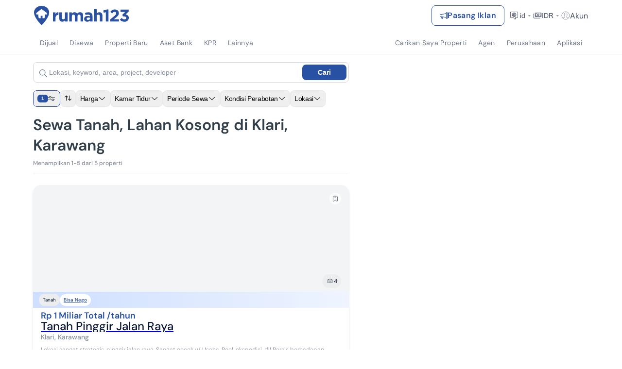

--- FILE ---
content_type: text/html; charset=utf-8
request_url: https://www.google.com/recaptcha/api2/aframe
body_size: 268
content:
<!DOCTYPE HTML><html><head><meta http-equiv="content-type" content="text/html; charset=UTF-8"></head><body><script nonce="pVrNklShYRNmk994QvU0rA">/** Anti-fraud and anti-abuse applications only. See google.com/recaptcha */ try{var clients={'sodar':'https://pagead2.googlesyndication.com/pagead/sodar?'};window.addEventListener("message",function(a){try{if(a.source===window.parent){var b=JSON.parse(a.data);var c=clients[b['id']];if(c){var d=document.createElement('img');d.src=c+b['params']+'&rc='+(localStorage.getItem("rc::a")?sessionStorage.getItem("rc::b"):"");window.document.body.appendChild(d);sessionStorage.setItem("rc::e",parseInt(sessionStorage.getItem("rc::e")||0)+1);localStorage.setItem("rc::h",'1768707038896');}}}catch(b){}});window.parent.postMessage("_grecaptcha_ready", "*");}catch(b){}</script></body></html>

--- FILE ---
content_type: text/css
request_url: https://www.rumah123.com/portal/_next/static/css/f07ba54ef07f23b5.css
body_size: 1230
content:
.venue-additional{margin-top:2rem;margin-bottom:2rem;scroll-margin-top:85px;width:100%;display:flex;flex-direction:column;align-items:center}.venue-additional__title{width:100%;font-size:24px;font-weight:700;margin:1.5rem 0 1rem;color:#0d1a35;line-height:32px;align-self:flex-start}.venue-additional__container{width:100%;max-width:100%;padding:16px 5px 16px 16px;background:#fff;border:1px solid #e7e8eb;border-radius:8px;box-shadow:0 1px 3px #0000001a;display:flex;flex-direction:column;justify-content:flex-start;align-items:flex-start;gap:16px;flex:1 0 0;align-self:stretch}.venue-additional__container>*{width:100%}.venue-additional__container h3{font-size:14px;font-weight:700;line-height:24px;margin-bottom:0}.venue-additional__content{display:flex;flex-direction:column;justify-content:flex-start;align-items:flex-start;gap:16px;flex:1 0 0;align-self:stretch;padding-right:5px;font-size:1rem;line-height:24px;color:#4a4a4a}.venue-additional__content>*{width:100%}.venue-additional__content h4,.venue-additional__content p{font-size:12px;font-weight:400;line-height:16px}.venue-additional__content img{border-radius:8px;width:100%;height:176px;-o-object-fit:cover;object-fit:cover}.venue-additional__content blockquote{display:flex;flex-direction:column;align-items:flex-start;align-self:stretch;font-size:12px}.venue-additional__content blockquote p{justify-content:center;align-items:center;padding:0 48px;align-self:stretch;gap:8px}.venue-additional__content blockquote:after,.venue-additional__content blockquote:before{content:"";background-color:#c1d6ff;padding:0 16px}.venue-additional__content blockquote:before{height:14.33px}.venue-additional__content blockquote:after,.venue-additional__content blockquote:before{align-items:flex-end;gap:10px;mask-image:url("data:image/svg+xml,%3Csvg xmlns='http://www.w3.org/2000/svg' viewBox='0 0 15 15'%3E%3Cpath d='M5.832 7.65596V14.856H0V8.73596C0 7.34396 0.312 5.92796 0.936 4.48795C1.608 3.04796 2.544 1.72796 3.744 0.527954L5.76 2.11196C5.04 3.16796 4.512 4.27196 4.176 5.42396C3.888 6.52796 3.744 7.39196 3.744 8.01596L3.312 7.65596H5.832ZM14.328 7.65596V14.856H8.568V8.73596C8.568 7.34396 8.88 5.92796 9.504 4.48795C10.128 3.04796 11.064 1.72796 12.312 0.527954L14.328 2.11196C13.56 3.16796 13.008 4.27196 12.672 5.42396C12.384 6.52796 12.24 7.39196 12.24 8.01596L11.88 7.65596H14.328Z' fill='%23C1D6FF'/%3E%3C/svg%3E");mask-repeat:no-repeat;mask-position:center;mask-size:contain;-webkit-mask-image:url("data:image/svg+xml,%3Csvg xmlns='http://www.w3.org/2000/svg' viewBox='0 0 15 15'%3E%3Cpath d='M5.832 7.65596V14.856H0V8.73596C0 7.34396 0.312 5.92796 0.936 4.48795C1.608 3.04796 2.544 1.72796 3.744 0.527954L5.76 2.11196C5.04 3.16796 4.512 4.27196 4.176 5.42396C3.888 6.52796 3.744 7.39196 3.744 8.01596L3.312 7.65596H5.832ZM14.328 7.65596V14.856H8.568V8.73596C8.568 7.34396 8.88 5.92796 9.504 4.48795C10.128 3.04796 11.064 1.72796 12.312 0.527954L14.328 2.11196C13.56 3.16796 13.008 4.27196 12.672 5.42396C12.384 6.52796 12.24 7.39196 12.24 8.01596L11.88 7.65596H14.328Z' fill='%23C1D6FF'/%3E%3C/svg%3E");-webkit-mask-repeat:no-repeat;-webkit-mask-position:center;-webkit-mask-size:contain}.venue-additional__content blockquote:after{height:14.62px;align-self:flex-end;transform:rotate(180deg)}.venue-additional__content blockquote p:last-child{margin-bottom:0}.venue-additional__content ol,.venue-additional__content ul{list-style:none;font-size:12px}.venue-additional__content ul li{position:relative;padding-left:1.5rem;padding-bottom:8px}.venue-additional__content ul li:before{content:"";position:absolute;left:0;top:.55rem;width:11.31px;height:11.31px;background-color:#2951a3;border-radius:2px;transform:rotate(-45deg);transform-origin:top left}.venue-additional__content ol{list-style-type:decimal;margin-left:1.5rem;counter-reset:item}.venue-additional__content ol li{counter-increment:item;position:relative}.venue-additional__content ol li::marker{font-weight:700;color:#4a4a4a}.venue-additional__content a{color:#2951a3;text-decoration:none}.venue-additional__content a:hover{text-decoration:underline}.venue-additional__scroll-container{position:relative;width:100%;height:360px;box-sizing:border-box}.venue-additional__inner-container{height:308px;width:100%;overflow-y:auto;overflow-x:hidden;display:flex;flex-direction:column;gap:16px;position:relative;box-sizing:border-box}.venue-additional__inner-container::-webkit-scrollbar{width:6px}.venue-additional__inner-container::-webkit-scrollbar-thumb{background:#9d9e9d;border-radius:24px}.venue-additional__bottom-shadow,.venue-additional__top-shadow{position:absolute;left:0;width:100%;height:32px;z-index:2;pointer-events:none}.venue-additional__top-shadow{top:0;background:linear-gradient(180deg,rgba(255,255,255,1),rgba(255,255,255,0))}.venue-additional__bottom-shadow{bottom:0;background:linear-gradient(0deg,rgba(255,255,255,1),rgba(255,255,255,0))}.venue-image-layout td{display:flex;gap:16px;width:100%}.venue-image-layout figure{flex:0 0 auto;display:flex;justify-content:center;align-items:flex-start;width:96px!important;height:96px!important;margin:0!important}.venue-image-layout figure img{width:96px!important;height:96px!important;-o-object-fit:cover;object-fit:cover}.venue-image-layout figcaption{display:none}.venue-table{border-radius:16px;border:1px solid #e7e8eb;padding:0;background:#fff;overflow:hidden}.venue-table figcaption{display:none}.venue-table table,.venue-table tbody,.venue-table th,.venue-table thead{display:block;width:100%}.venue-table tr{display:flex}.venue-table td{width:50%}.venue-table thead tr th{background-color:#f5f6f7;padding:8px 24px 9px;font-size:12px;font-weight:700;color:#0d1a35;text-align:left}.venue-table .table{display:block}.venue-table .table table{padding:12px 16px;font-size:12px;line-height:12px;color:#0d1a35;vertical-align:top}.venue-table .table table tr{border-bottom:3px solid #e7e8eb}.venue-table .table table td:first-child{flex-grow:1}.venue-table .table table td{padding:12px 16px;font-size:12px;line-height:12px;color:#0d1a35;vertical-align:top;width:auto}.venue-additional__show-more-button{display:none;justify-content:center;align-items:center;gap:8px;margin:16px auto 0;padding:8px 16px;background:#fff;color:#2951a3;font-size:14px;font-weight:700;border:none;cursor:pointer;position:relative;z-index:2}.venue-additional__show-more-button:hover{background:rgba(41,81,163,.05)}@media (max-width:576px){.venue-additional{scroll-margin-top:60px}.venue-additional__title{font-size:18px;line-height:24px;width:100%;max-width:100%;padding:0 16px;box-sizing:border-box}.venue-additional__container{width:100%;max-width:100%;align-self:stretch;padding:12px 16px;margin:0;box-sizing:border-box}.venue-additional__content{width:100%;max-width:100%;align-self:stretch;padding:0}.venue-additional--is-open .venue-additional__inner-container,.venue-additional--is-open .venue-additional__scroll-container{height:auto}.venue-additional__inner-container,.venue-additional__scroll-container{width:100%;max-width:100%;align-self:stretch;box-sizing:border-box;overflow:hidden}.venue-additional__inner-container{padding-left:0;padding-right:0}.venue-image-layout td{flex-direction:column;gap:12px}.venue-image-layout figure,.venue-image-layout figure img{width:100%!important;height:176px!important;-o-object-fit:cover;object-fit:cover}.venue-table tr{flex-direction:column}.venue-table td{width:100%}.venue-table thead tr th{padding:8px 16px 9px}.venue-table .table table{padding:0}.venue-table .table table tr{display:flex;flex-direction:row}.venue-additional__show-more-button{display:block}}@media (min-width:577px){.venue-image-layout--right td{flex-direction:row-reverse}.venue-table .table table tr:last-child{border-bottom:0}}.venue-additional__scroll-container{height:unset}
/*# sourceMappingURL=f07ba54ef07f23b5.css.map*/

--- FILE ---
content_type: application/javascript
request_url: https://www.rumah123.com/portal/_next/static/chunks/2076-be656a3d1328c408.js
body_size: 9089
content:

!function(){try{var e="undefined"!=typeof window?window:"undefined"!=typeof global?global:"undefined"!=typeof globalThis?globalThis:"undefined"!=typeof self?self:{},n=(new e.Error).stack;n&&(e._sentryDebugIds=e._sentryDebugIds||{},e._sentryDebugIds[n]="e6669a2f-d939-5962-8833-677e9a5658cd")}catch(e){}}();
!function(){try{var e="undefined"!=typeof window?window:"undefined"!=typeof global?global:"undefined"!=typeof self?self:{},t=(new e.Error).stack;t&&(e._sentryDebugIds=e._sentryDebugIds||{},e._sentryDebugIds[t]="b04acfe1-39d6-4f77-87ae-ad729c90cea4",e._sentryDebugIdIdentifier="sentry-dbid-b04acfe1-39d6-4f77-87ae-ad729c90cea4")}catch(e){}}();var _sentryModuleMetadataGlobal="undefined"!=typeof window?window:"undefined"!=typeof global?global:"undefined"!=typeof self?self:{};"use strict";_sentryModuleMetadataGlobal._sentryModuleMetadata=_sentryModuleMetadataGlobal._sentryModuleMetadata||{},_sentryModuleMetadataGlobal._sentryModuleMetadata[new _sentryModuleMetadataGlobal.Error().stack]=Object.assign({},_sentryModuleMetadataGlobal._sentryModuleMetadata[new _sentryModuleMetadataGlobal.Error().stack],{"_sentryBundlerPluginAppKey:rumah123-portal":!0}),(self.webpackChunk_N_E=self.webpackChunk_N_E||[]).push([[2076],{20610:(e,t,i)=>{i.d(t,{Bx:()=>s,Il:()=>a,TS:()=>o,w0:()=>r,GS:()=>l,cD:()=>u});var n=function(e){return e.Enquiry="enquiry",e.LDPExpandClick="ldp_expand_click",e.LDPListingImpression="ldp_section_impression",e.ListingClick="listing_click",e.ListingImpression="listing_impression",e.SearchSubmission="search_submission",e.OTPFormSubmitted="otp_form_submitted",e.OTPNumberSubmitted="otp_number_submitted",e.OTPUnverifiedClick="otp_unverified_click",e.BulkEnquiry="bulk_enquiry",e.ResendOTP="resend_otp",e.FABClick="fab_click",e.FABImpression="fab_impression",e.SplashScreenClick="splash_screen_click",e.SplashScreenImpression="splash_screen_impression",e.SplashScreenClose="splash_screen_close",e.SplashScreenConfirmClose="splash_screen_confirm_close",e.SplashScreenDontShow="splash_screen_dont_show",e}({}),a=function(e){return e.Gallery="gallery",e.PhotoOpen="photo_open",e.Photo="photo",e.Carousel="carousel",e.PlayVideo="playVideo",e.GalleryViewExpanded="galleryViewExpanded",e}({}),o=function(e){return e.Carousel="Carousel",e.GalleryOpened="Gallery Opened",e.GalleryViewExpanded="Gallery View Expanded",e.PlayVideo="Play Video",e}({}),r=function(e){return e.PageLoad="pageview",e.PageViewLDP="pageviewLDP",e.Shares="Shares",e.Saved="Saved",e.Enquiry="enquiry",e.ListingImpression="listingImpression",e.SectionImpressed="sectionImpressed",e.SectionIconClicked="sectionIconClicked",e.ListingClick="listingClick",e.ActionClick="actionClick",e.OTPUnverified="otpUnverified",e.OTPFormSubmitted="otpFormSubmitted",e.OTPNumberSubmitted="otpNumberSubmitted",e.PostEnquiryPopUpImpressions="postEnquiryPopUpImpressions",e.BypassOTP="bypassOTP",e.DownloadMobileAppBannerClick="downloadMobileAppBannerClick",e.DownloadMobileAppBannerImpressions="downloadMobileAppBannerImpressions",e.LDPCalculatorDetailClicked="ldpCalculatorDetailClicked",e.MortgageSimulationUpdateDP="mortgageSimulationUpdateDP",e.ListingReportSubmission="listingReportSubmission",e.ReportButtonClicks="reportButtonClicks",e.ReportButtonImpressions="reportButtonImpressions",e.MortgageListingEnquiryImpression="mortgageListingEnquiryImpression",e.MortgageListingEnquirySubmit="mortgageListingEnquirySubmit",e.ResendOTP="resendOTP",e.CoBrokeEnquiryClicked="coBrokeEnquiryClicked",e.CoMarketingClicked="coMarketingClicked",e.CoMarketingConfirmed="coMarketingConfirmed",e.CoMarketingWithdrawal="coMarketingWithdrawal",e.FavoriteSectionViewed="favoriteSectionViewed",e.Photo="photo",e.PlayVideo="playVideo",e.Carousel="carousel",e.TabClicked="tabClicked",e}({}),l=function(e){return e.Segment="segment",e.GA4Old="ga4old",e.GA4New="ga4new",e}({});let u={pageview:["","pageview",""],pageviewLDP:["","pageview_ajax_pdp",""],gallery:["Event Action Clicked","galleryOpened","Gallery"],photo_open:["Event Action Clicked","photoDetailOpened",""],photo:["Event Action Clicked","listingMedia",""],tabClicked:["Tab Clicked","listingMedia",""],carousel:["Event Action Clicked","",""],playVideo:["Event Action Clicked","",""],galleryViewExpanded:["Event Action Clicked","",""],Shares:["Event Action Clicked","",""],Saved:["Event Action Clicked","",""],enquiry:["Enquiry Clicked","listingPhone",n.Enquiry],otpUnverified:["Enquiry Clicked","otpEnquiryButtonUnverifiedClick",n.OTPUnverifiedClick],bypassOTP:["Enquiry Clicked","",""],ldpCalculatorDetailClicked:["Detail Calculation Clicked","",""],mortgageSimulationUpdateDP:["","mortgageSimulationUpdateDP",""],listingReportSubmission:["","listingReportSubmission",""],reportButtonClicks:["","reportButtonClicks",""],reportButtonImpressions:["","reportButtonImpressions",""],download:["","reportButtonImpressions",""],downloadMobileAppBannerClick:["Download Mobile App Banner Click","",""],downloadMobileAppBannerImpressions:["Download Mobile App Banner Impressed","",""],otpFormSubmitted:["","otpFormSubmission",n.OTPFormSubmitted],otpNumberSubmitted:["","otpNumberSubmission",n.OTPNumberSubmitted],postEnquiryPopUpImpressions:["","postEnquiryPopUpImpressions",""],listingImpression:["Property Impressed","",n.ListingImpression],sectionImpressed:["Section Impressed","",""],sectionIconClicked:["Section Icon Clicked","",""],listingClick:["Property Clicked","",n.ListingClick],actionClick:["Event Action Clicked","",""],mortgageListingEnquiryImpression:["KPR Listing Enquiry Impression","",""],mortgageListingEnquirySubmit:["KPR Listing Enquiry Submit","",""],resendOTP:["","",n.ResendOTP],coBrokeEnquiryClicked:["Co Broke Enquiry Clicked","",""],coMarketingClicked:["Co Marketing Clicked","",""],coMarketingConfirmed:["Co Marketing Confirmed","",""],coMarketingWithdrawal:["Co Marketing Withdrawal","",""],favoriteSectionViewed:["Favorite Section Viewed","",""]};var s=function(e){return e.Click="Event Action Clicked",e.Impression="Event Action Impressed",e.Enquiry="Enquiry Clicked",e}({})},21974:(e,t,i)=>{i.d(t,{Ay:()=>n});let n={pageview:e=>{window.gtag("config","GTM-TBC495L",{page_path:e})},event:e=>{let{event:t,action:i,category:n,label:a,source:o,value:r}=e;window.gtag("event",{event:t,event_action:i,event_category:n,event_label:a,event_source:o,...r})},dataLayerPush:e=>{var t,i;window&&(null==(i=window)||null==(t=i.dataLayer)||t.push(e))}}},23652:(e,t,i)=>{i.d(t,{so:()=>_,HO:()=>C,jj:()=>d,tf:()=>f,wA:()=>h,T0:()=>P,sn:()=>v,EZ:()=>w,J_:()=>S,Cl:()=>s,s0:()=>u,HU:()=>D,J1:()=>p,VG:()=>c,yC:()=>y,Uy:()=>T,BB:()=>I,kX:()=>m,Az:()=>k});var n=i(36392),a=i(96218),o=i(13593),r=i(96981);Number.MAX_VALUE;var l=i(64206);let u=e=>e<5e8&&e>0?"Low":e>=5e8&&e<15e8?"Mid to Mid High":e>=15e8&&e<3e9?"Mid High to High End":e>=3e9&&e<=5e9?"High End":e>5e9?"Luxury":"",s=e=>e>0&&e<5e6?"IDR < 5Juta":e>=5e6&&e<1e7||e>=5e6&&e<1e7?"IDR 5 Juta - 10 Juta":e>=1e7&&e<3e7?"IDR 10 Juta - 30 Juta":e>=3e7&&e<5e7?"IDR 30 Juta - 50 Juta":e>=5e7&&e<2e8?"IDR 50 Juta - 100 Juta":e>=2e8&&e<5e8?"IDR 200 Juta - 500 Juta":e>=5e8&&e<1e9?"IDR 500 Juta - 1M":e>=1e9&&e<2e9?"IDR 1M - 2M":e>2e9?"IDR > 2M":"",d=(e,t,i)=>{let n=void 0!==i&&RegExp("/perumahan-baru/|/new-launch/").test(i);return t||n?"new":0===e?"sale":1===e?"rent":"sale"},c=(e,t)=>{let i="Standard";if(t)switch(e){case r.Ti:i="PrimaryGold";break;case r.fk:i="PrimaryPlatinum";break;case r.bW:i="PrimaryGts";break;default:i="PrimaryBasic"}else switch(e){case r.Ti:i="Featured";break;case r.fk:i="Premium";break;case r.bW:i="Top Properti";break;default:i="Standard"}return i},p=e=>{let t="1";return e===r.fk?t="4":e===r.Ti?t="2":e===r.bW&&(t="5"),t},m=(e,t)=>{if(e){if(5===e.status)return"evergreen";if(t){if(3===t.projectType)return"LGP";if(4===t.projectType)return"LGP+";if(5===t.projectType||5===t.projectType)return"PASTI";if(7===t.projectType)return"LGP Booking"}}return"Active"},g=e=>a.A.verifiedIsNotEmpty(e)?e.formattedValue.toString():"",v=e=>e&&e.text?e.text:"",y=e=>{var t,i;return(null==e||null==(t=e.province)?void 0:t.name)?(0,l.V1)(null==e||null==(i=e.province)?void 0:i.name):""},f=e=>{var t,i;return(null==e||null==(t=e.city)?void 0:t.name)?(0,l.V1)(null==e||null==(i=e.city)?void 0:i.name):""},h=e=>{var t,i;return(null==e||null==(t=e.district)?void 0:t.name)?(0,l.V1)(null==e||null==(i=e.district)?void 0:i.name):""},b=(e,t,i)=>{let n="";if(e&&i){let{propertyTypes:e}=i;n=e||g(t)}else n=g(t);return n},k=(e,t,i)=>b(e,t,i).replace("/","-").toLowerCase().replace(/ +/g,""),P=e=>{if(e&&e.latitude)return e.latitude},w=e=>{if(e&&e.longitude)return e.longitude},C=(e,t)=>{let i="basic";return t&&(i=r.Ah[t]),"new"===e&&(i="new launch"),i},_=e=>{if(!e)return"";let t=e.replace("/"," / ").replace("-"," / ").replace("ruangusaha","ruang usaha");return"ruangusaha"===t&&(t="ruang usaha"),n.A.capitalizeFirstLetter(t)},S=function(e,t){let i=arguments.length>2&&void 0!==arguments[2]?arguments[2]:"id";return e>=1e12?t("priceInfo.trillion",{value:parseFloat((e/1e12).toFixed(1))}):e>=1e9?t("priceInfo.billion",{value:parseFloat((e/1e9).toFixed(1))}):e>=1e6?t("priceInfo.million",{value:parseFloat((e/1e6).toFixed(1))}):e>=1e3?t("priceInfo.thousand",{value:(0,o.Z)(e,0,i)}):e.toFixed(0)},T=function(e,t){let i=arguments.length>2&&void 0!==arguments[2]?arguments[2]:"id";return e>=1e9?t("priceDropInfo.billion",{value:parseFloat((e/1e9).toFixed(1))}):e>=1e6?t("priceDropInfo.million",{value:parseFloat((e/1e6).toFixed(1))}):e>=1e3?t("priceDropInfo.thousand",{value:(0,o.Z)(e,0,i)}):e.toFixed(0)},I=function(e,t){let i=arguments.length>2&&void 0!==arguments[2]?arguments[2]:"id";return e>=1e9?t("priceDropInfoCompact.billion",{value:parseFloat((e/1e9).toFixed(1))}):e>=1e6?t("priceDropInfoCompact.million",{value:parseFloat((e/1e6).toFixed(1))}):e>=1e3?t("priceDropInfoCompact.thousand",{value:(0,o.Z)(e,0,i)}):e.toFixed(0)},D=function(e,t){let i=arguments.length>2&&void 0!==arguments[2]?arguments[2]:"id";return e>=1e12?t("priceTrendInfo.trillion",{value:parseFloat((e/1e12).toFixed(1))}):e>=1e9?t("priceTrendInfo.billion",{value:parseFloat((e/1e9).toFixed(1))}):e>=1e6?t("priceTrendInfo.million",{value:parseFloat((e/1e6).toFixed(1))}):e>=1e3?t("priceTrendInfo.thousand",{value:(0,o.Z)(e,0,i)}):e.toFixed(0).toString()}},24879:(e,t,i)=>{i.d(t,{ListingTrackerGAProvider:()=>v,_:()=>y});var n=i(95155),a=i(12115),o=i(93251),r=i(21974),l=i(23652),u=i(42674);let s=e=>{var t,i,n,a,o,r,s,d,c,p,m,g,v,y,f,h,b,k,P,w,C,_,S,T,I,D,M,E,A,x,L,q,G,R;return{agent:{id:null==(t=e.agent)?void 0:t.originId,name:null==(i=e.agent)?void 0:i.name,type:"agent",agencyId:null==(n=e.agent)?void 0:n.agencyId,agency:null==(a=e.agent)?void 0:a.agencyName},channel:0==e.priceType?"sale":"rent",createdDate:(0,u.r5)(null!=(G=null==(o=e.time)?void 0:o.updated)?G:0),expiredDate:"",id:e.originId,image:null==(r=e.media)?void 0:r.cover,link:"https://www.rumah123.com"+(e.url||""),latitude:null==(s=e.location)?void 0:s.latitude,longitude:null==(d=e.location)?void 0:d.longitude,isPriceDrop:!1,market:"local",maxPrice:null==(c=e.price)?void 0:c.offer,minPrice:null==(p=e.price)?void 0:p.offer,parentId:"",price:null==(m=e.price)?void 0:m.offer,priceCurrency:"IDR",priceRangeSale:0==e.priceType?(0,l.s0)((null==(g=e.price)?void 0:g.offer)||0):(0,l.Cl)((null==(v=e.price)?void 0:v.offer)||0),product:{id:(0,l.J1)((null==(y=e.subscription)?void 0:y.id)||1),name:(0,l.VG)((null==(f=e.subscription)?void 0:f.id)||1,!1),subname:""},projectStatus:"Active",property:{bathrooms:null==(h=e.attrs)?void 0:h.common.bathroom,bedrooms:null==(b=e.attrs)?void 0:b.common.bedroom,carparks:null==(k=e.attrs)?void 0:k.common.carport,developer:"",direction:null==(P=e.attrs)?void 0:P.exterior.facing,facilities:[...(null==(w=e.facilities)?void 0:w.house)||[],...(null==(C=e.facilities)?void 0:C.residential)||[]],floor:null==(_=e.attrs)?void 0:_.exterior.floors,furnishing:null==(S=e.attrs)?void 0:S.interior.furnishType,id:e.originId,locationAddress:null==(T=e.location)?void 0:T.text,locationLevel1:null==(I=e.location)?void 0:I.province.name.toLowerCase().replace(/\s+/g,"-"),locationLevel2:null==(D=e.location)?void 0:D.city.name.toLowerCase().replace(/\s+/g,"-"),locationLevel3:null==(M=e.location)?void 0:M.district.name.toLowerCase().replace(/\s+/g,"-"),name:e.title,size1:null==(E=e.attrs)?void 0:E.common.landSize,size2:null==(A=e.attrs)?void 0:A.common.builtSize,storey:"",tenure:"",type:null==(x=e.listingType)?void 0:x.toString()},status:"Active",subscriptionTierId:null==(L=e.subscription)?void 0:L.id,subtitle:"",title:e.title,totalUnits:0,updateDate:(0,u.r5)(null!=(R=null==(q=e.time)?void 0:q.updated)?R:0)}},d=e=>{var t,i,n,a;return void 0==e?{client:{id:"0",language:"id-ID"},detail:{email:"",name:"",phoneNumber:""},login:{id:"",status:"logged-out",type:"Email"}}:{detail:{email:null!=(t=null==e?void 0:e.email)?t:"",name:null!=(i=null==e?void 0:e.name)?i:"",phoneNumber:null!=(n=null==e?void 0:e.phone_number)?n:"",isLogin:void 0!=e,isVerified:void 0!=e,role:1==e.user_type?"AGENT":"CONSUMER"},client:{id:"0",language:"id-ID"},login:{id:null!=(a=null==e?void 0:e.uuid)?a:"",status:void 0!=e?"logged-in":"logged-out",type:"EMAIL"}}},c=(e,t)=>({pageview:p(t),impression:m(e,t)}),p=e=>({event:"pageview",featureType:"PDP",userInfo:d(e)}),m=(e,t)=>{try{let i=d(t),n=s(e);return{event:"pageview_ajax_pdp",featureType:"PDP",listing:n,target:"",user:i}}catch(t){return{event:"pageview_ajax_pdp",featureType:"PDP",listing:{id:e.originId},target:""}}},g=(0,a.createContext)({listingTrackerGA:void 0,listingTrackerGA4New:void 0});function v(e){let{listing:t,children:i}=e,{authProfile:l}=(0,o.As)(),[u,s]=(0,a.useState)(!1);(0,a.useEffect)(()=>{void 0!==l&&s(!0)},[l]),(0,a.useEffect)(()=>{setTimeout(()=>{let e;e=u?c(t,l):c(t),r.Ay.dataLayerPush(e.pageview)},2e3)},[u]);let d={listingTrackerGA:c(t,l).impression,listingTrackerGA4New:t};return(0,n.jsx)(g.Provider,{value:d,children:i})}function y(){return(0,a.useContext)(g)}},42674:(e,t,i)=>{i.d(t,{Q8:()=>u,fD:()=>p,oT:()=>s,r5:()=>d});var n=i(18864),a=i(24386),o=i(5860),r=i(51958),l=i(70632);let u=(e,t,i)=>(0,n.GP)(new Date(e),i,{locale:"id"===t?r.id:l.c}),s=function(e){let t=arguments.length>1&&void 0!==arguments[1]?arguments[1]:"id",i=Math.abs((0,a.c)(new Date(e),new Date))>365,n=u(e,t,"dd MMMM yyyy");if("en"===t)return i?n:c(e,"en").replace("about ","");if(i)return n;let l={aboutXHours:"{{count}} jam",aboutXMonths:"{{count}} bulan",aboutXWeeks:"{{count}} minggu",aboutXYears:n,almostXYears:n,halfAMinute:"1 menit",lessThanXMinutes:"{{count}} menit",lessThanXSeconds:"1 menit",overXYears:n,xDays:"{{count}} hari",xHours:"{{count}} jam",xMinutes:"{{count}} menit",xMonths:"{{count}} bulan",xSeconds:"1 menit",xWeeks:"{{count}} minggu",xYears:n};return(0,o.B)(new Date(e),new Date,{addSuffix:!0,locale:{...r.id,formatDistance:function(){for(var e=arguments.length,t=Array(e),i=0;i<e;i++)t[i]=arguments[i];let[a,o,r={}]=t;if("aboutXYears"===a||"xYears"===a||"overXYears"===a)return n;if("almostXYears"===a){if(1===o)return r.addSuffix?r.comparison&&r.comparison>0?"dalam 12 bulan":"12 bulan yang lalu":"12 bulan";return n}if("xDays"===a&&o>=7&&o<=30){let e="".concat(Math.floor(o/7)," minggu");return r.addSuffix?r.comparison&&r.comparison>0?"dalam ".concat(e):"".concat(e," yang lalu"):e}if(!l[a])return n;let u=l[a].replace("{{count}}",o);return r.addSuffix?r.comparison&&r.comparison>0?"dalam ".concat(u):"".concat(u," yang lalu"):u}}})},d=e=>{if(e&&0!==e){let t=new Date(0);return t.setUTCSeconds(e),t.toISOString()}return""},c=(e,t)=>(0,o.B)(new Date(e),new Date,{addSuffix:!0,locale:"id"===t?r.id:l.c}),p=(e,t,i)=>{try{let a=e.split("-");return(0,n.GP)(new Date(parseInt(a[1],10),parseInt(a[0],10)-1,1),i||"MMM yyyy",{locale:"id"===t?r.id:l.c})}catch(e){return"-"}}},49475:(e,t,i)=>{i.d(t,{SegmentTrackerProvider:()=>l,y:()=>u});var n=i(95155),a=i(12115),o=i(62957);let r=(0,a.createContext)({listingTrackerData:void 0});function l(e){let{trackerData:t,isRepost:i,children:l}=e,{sendPageTracker:u}=(0,o.sr)();return(0,a.useEffect)(()=>{u("LDP Page Visited","LDP Page Visited",t,{})},[]),(0,n.jsx)(r.Provider,{value:{listingTrackerData:t,isRepost:i},children:l})}function u(){return(0,a.useContext)(r)}},63243:(e,t,i)=>{i.d(t,{D6:()=>n,Ny:()=>a,Rl:()=>o,X5:()=>l,gH:()=>r});let n={excludedIds:[],lastShowTime:null,shouldDisplay:!0},a={showMortgageCallbackDialog:!1,showNextTimePostEnquiryDialog:!1,showPostEnquiryDialog:!1,showSuccessPostEnquiryDialog:!1,storage:n},o=5e3,r=24,l="enquiry-popup"},63924:(e,t,i)=>{i.d(t,{$M:()=>o,FO:()=>u,JO:()=>d,Z3:()=>s,dI:()=>c,lr:()=>a,wd:()=>r,zT:()=>l}),i(11113);var n=i(66940);let a=(e,t)=>"id"===t?({[n.t2.allResidential]:"Residensial",[n.t2.house]:"Rumah",[n.t2.apartment]:"Apartemen",[n.t2.shophouse]:"Ruko",[n.t2.land]:"Tanah",[n.t2.factory]:"Pabrik",[n.t2.office]:"Kantor",[n.t2.warehouse]:"Gudang",[n.t2.commercial]:"Ruang Usaha",[n.t2.kost]:"Kost",[n.t2.villa]:"Villa",[n.t2.hotel]:"Hotel",[n.t2.newLaunch]:""})[e]:({[n.t2.allResidential]:"All Residential",[n.t2.house]:"House",[n.t2.apartment]:"Apartment",[n.t2.shophouse]:"Shophouse",[n.t2.land]:"Land",[n.t2.factory]:"Factory",[n.t2.office]:"Office Space",[n.t2.warehouse]:"Warehouse",[n.t2.commercial]:"Commercial Space",[n.t2.kost]:"Kost",[n.t2.villa]:"Villa",[n.t2.hotel]:"Hotel",[n.t2.newLaunch]:""})[e],o=e=>({"All Residential":n.t2.allResidential,Apartemen:n.t2.apartment,Apartment:n.t2.apartment,"Commercial Space":n.t2.commercial,Factory:n.t2.factory,Gudang:n.t2.warehouse,gudang:n.t2.warehouse,House:n.t2.house,Kantor:n.t2.office,kantor:n.t2.office,Land:n.t2.land,"Office Space":n.t2.office,Pabrik:n.t2.factory,pabrik:n.t2.factory,Residensial:n.t2.allResidential,"Ruang Usaha":n.t2.commercial,"ruang-usaha":n.t2.commercial,Ruko:n.t2.shophouse,ruko:n.t2.shophouse,Rumah:n.t2.house,Shophouse:n.t2.shophouse,Tanah:n.t2.land,Warehouse:n.t2.warehouse,apartemen:n.t2.apartment,hotel:n.t2.hotel,kost:n.t2.kost,rumah:n.t2.house,tanah:n.t2.land,villa:n.t2.villa})[e]||n.t2.house,r=e=>({Dijual:n.Gx.sale,Disewa:n.Gx.rent,Rent:n.Gx.rent,Sale:n.Gx.sale,dijual:n.Gx.sale,disewa:n.Gx.rent,jual:n.Gx.sale,rent:n.Gx.rent,sale:n.Gx.sale,sewa:n.Gx.rent})[e]||n.Gx.sale,l=(e,t)=>"id"===t?({jual:"Dijual",sewa:"Disewa"})[e]||"Dijual":({jual:"Sale",sewa:"Rent"})[e]||"Sale",u=(e,t)=>"id"===t?({[n.t2.allResidential]:"",[n.t2.house]:"rumah",[n.t2.apartment]:"apartemen",[n.t2.shophouse]:"ruko",[n.t2.land]:"tanah",[n.t2.factory]:"pabrik",[n.t2.office]:"kantor",[n.t2.warehouse]:"gudang",[n.t2.commercial]:"ruang-usaha",[n.t2.kost]:"kost",[n.t2.villa]:"villa",[n.t2.hotel]:"hotel",[n.t2.newLaunch]:""})[e]||"":({[n.t2.allResidential]:"",[n.t2.house]:"house",[n.t2.apartment]:"apartment",[n.t2.shophouse]:"shophouse",[n.t2.land]:"land",[n.t2.factory]:"factory",[n.t2.office]:"office",[n.t2.warehouse]:"gudang",[n.t2.commercial]:"commercial",[n.t2.kost]:"kost",[n.t2.villa]:"villa",[n.t2.hotel]:"hotel",[n.t2.newLaunch]:""})[e]||"",s=(e,t)=>"id"===t?({0:"jual",1:"sewa",jual:"jual",sewa:"sewa","perumahan-baru":"perumahan-baru"})[e]:({0:"sale",1:"rent",jual:"sale",sewa:"rent","perumahan-baru":"new-launch"})[e],d=(e,t)=>"id"===t?({jual:"jual",sewa:"sewa",sale:"jual",rent:"sewa"})[e]:({jual:"sale",sewa:"rent",sale:"sale",rent:"rent"})[e],c=(e,t)=>"id"===t?({[n.bi.Daily]:"Harian",[n.bi.Weekly]:"Mingguan",[n.bi.Monthly]:"Bulanan",[n.bi.Yearly]:"Tahunan"})[e]:({[n.bi.Daily]:"Daily",[n.bi.Weekly]:"Weekly",[n.bi.Monthly]:"Monthly",[n.bi.Yearly]:"Yearly"})[e]},65996:(e,t,i)=>{i.d(t,{A:()=>r});var n=i(12115),a=i(16246),o=i(63243);let r=(0,n.createContext)({action:{enquiry:{setTypeCTAEnquiry:()=>void 0,onChangeBulkEnquiryOnboarding:()=>void 0,onChangeSelectedPhoneNumber:()=>void 0,onClickBantuJual:()=>void 0,onClickBulkButtonEnquiryFavorite:()=>void 0,onClickCoBroke:()=>void 0,onClickPhone:()=>void 0,onClickWhatsapp:()=>void 0,onLoadPropertyRecommendation:()=>new Promise(e=>e([])),onPropertyEnquiredFromRecommendation:()=>void 0,onSubmitEnquiry:()=>void 0,registerEnquiryItem:()=>void 0,toggleDownloadAble:()=>void 0,toggleEnquiryResponse:()=>void 0,toggleFormDialog:()=>void 0},otp:{getCurrentState:()=>void 0,onChangeField:()=>void 0,onChangeOTPPhoneNumber:()=>void 0,onResendOTP:()=>new Promise(()=>void 0),onSubmitOTPAccountForm:()=>new Promise(()=>void 0),onSubmitOTPAccountFormBulkOriginID:()=>new Promise(()=>void 0),onSubmitOTPNumberForm:()=>new Promise(e=>e({success:!1})),onSubmitOTPNumberFormBulkOriginID:()=>new Promise(e=>e({success:!1})),setAccountFormState:()=>void 0,setAlertState:()=>void 0,setCurrentState:()=>void 0,setEnquiryTypeState:()=>void 0},postEnquiry:{onChangeField:()=>void 0,onChangeStorage:()=>void 0,onSendBulkInquiry:()=>void 0}},data:{enquiry:{typeCTAEnquiry:"",enquiryForm:{buyerEmail:"",buyerName:"",buyerTelephone:""},enquiryItem:[],enquiryPlacement:void 0,enquiryResponse:{showDialog:!1,type:"failed"},enquiryTemp:void 0,selectedPhoneNumber:"",showFormDialog:!1},otp:a.w,postEnquiry:o.Ny}})},84529:(e,t,i)=>{i.d(t,{Z:()=>n});let n=()=>{let{userAgent:e}=window.navigator;return/windows phone/i.test(e)?"Windows Phone":/android/i.test(e)?"Android":/iPad|iPhone|iPod/.test(e)?"Ios":"Website"}},92076:(e,t,i)=>{i.d(t,{O:()=>E});var n=i(12115),a=i(93251),o=i(62957),r=i(79971),l=i(79737),u=i(65996),s=i(21974),d=i(49475),c=i(24879),p=i(20849),m=i(84529),g=i(63106),v=i(20610),y=i(96981),f=i(63924),h=i(66940),b=i(43284);let k=e=>{let{eventAction:t,pageType:i,featureType:n,listing:a,authData:o,token:r,position:l}=e;try{let e={event:"r123BaseTrigger",eventAction:t,page:w(n,i),listing:a?P(a,l):void 0,seller:a?_(a):void 0,user:S(r,o)};s.Ay.dataLayerPush(e)}catch(e){console.error("[GA4 Tracker] - ".concat(e))}},P=(e,t)=>{try{var i,n,a,o,r,l,u,s,d,c,p,m;let g=(0,f.lr)(null!=(r=null==e?void 0:e.listingType)?r:h.t2.allResidential,"en"),v=null!=(l=null==e?void 0:e.priceType)?l:0,b="".concat(v)==="".concat(h.Gx.sale)?"Sale":"Rent",k="".concat("Secondary"," ").concat(g," for ").concat(b),P=C(null!=(u=null==e?void 0:e.status)?u:1,null!=(s=null==e||null==(i=e.subscription)?void 0:i.id)?s:y.Dn,v,!1,null);return{area:null,cardPosition:t?t+1:1,id:null!=(d=null==e?void 0:e.originId)?d:"",locationLevel1:null!=(c=null==e||null==(n=e.location)?void 0:n.province.name)?c:"",locationLevel2:null!=(p=null==e||null==(a=e.location)?void 0:a.city.name)?p:"",locationLevel3:null!=(m=null==e||null==(o=e.location)?void 0:o.district.name)?m:"",marketType:k,productName:P}}catch(e){return console.error("[GA4 Generate Listing] - ".concat(e)),{area:"",cardPosition:0,id:"",locationLevel1:"",locationLevel2:"",locationLevel3:"",marketType:"",productName:""}}},w=(e,t)=>{try{let i=window.sessionStorage.getItem(b.xc),n=window.sessionStorage.getItem(b.Wm),a=null,o=null,r=null,l=null;if(null!==i){let e=JSON.parse(i);a=e.length>=2?e[1]:null,o=e.length>=3?e[2]:null}if(null!==n){let e=JSON.parse(n);r=e.length>=2?e[1]:null,l=e.length>=2?e[2]:null}return{feature:e||"",onePageBefore:r,onePageFeatureBefore:a,twoPageBefore:l,twoPageFeatureBefore:o,type:t}}catch(i){return console.error("[GA4 Generate Page] - ".concat(i)),{feature:e||"",onePageBefore:"",onePageFeatureBefore:"",twoPageBefore:"",twoPageFeatureBefore:"",type:t}}},C=(e,t,i,n,a)=>{try{let o="Basic",r=n||null!==a?"Primary":"Secondary",l=i===h.Gx.sale?"Sold":"Rented";if(a&&(5===a.projectType&&(o="PASTI"),4===a.projectType&&(o="LGP+"),3===a.projectType&&(o="LGP"),1===a.projectType&&t===y.fk&&(o="Premier"),1===a.projectType&&t===y.Ti&&(o="Featured"),5===e&&(o="Evergreen")),!a){switch(t){case y.fk:o="Premier";break;case y.Ti:o="Featured";break;case y.bW:o="TopProperty";break;default:o="Basic"}5===e&&"Basic"===o&&(o=l),5===e&&"Basic"!==o&&(o+=l)}return"".concat(r).concat(o)}catch(e){return console.error("[GA4 Translate Project Status] - ".concat(e)),""}},_=e=>{try{var t,i,n,a,o,r;let l=null!=(r=null==e||null==(t=e.agent)?void 0:t.agencyName)?r:"",u=null==e||null==(i=e.agent)?void 0:i.originId,s=null==e||null==(n=e.agent)?void 0:n.name,d=null==e||null==(o=e.agent)||null==(a=o.subscription)?void 0:a.name,c="".concat(u," - ").concat(s," - Membership ").concat(d);return{company:l,info:c}}catch(e){return console.error("[GA4 Generate Seller] - ".concat(e)),{company:"",info:""}}},S=(e,t)=>{try{var i,n,a;let o=window.localStorage.getItem(b.BQ),r=window.sessionStorage.getItem(b.bV);return{acquisitionUrl:o||"",email:null!=(i=null==t?void 0:t.email)?i:"",landingUrl:r||"",location:null,name:null!=(n=null==t?void 0:t.name)?n:"",numberOfVisit:"",phoneNumber:null!=(a=null==t?void 0:t.phone_number)?a:"",sessionIdentifier:e,type:T(t)}}catch(e){return console.error("[GA4 Generate User] - ".concat(e)),{acquisitionUrl:"",email:"",landingUrl:"",location:"",name:"",numberOfVisit:"",phoneNumber:"",sessionIdentifier:"",type:""}}},T=e=>{try{let t=e?"User Registered Logged In":"User Unregistered";return(null==e?void 0:e.user_type)==p.dy.agent&&(t="Registered"),t}catch(e){return console.error("[GA4 Generate User Type] - ".concat(e)),""}},I="Enquiry Clicked",D=(e,t)=>({feature:"Co Broke",feature_detail:"Ajukan Co-broke button",feature_object_id:t,feature_object_type:"Listing",feature_listing_class:"Secondary",feature_listing_agent_id:null==e?void 0:e.agent_id}),M=(e,t,i)=>({enent_metric:"Click",event_name:"repost win",feature:"Repost Listing Enquiry",feature_listing_class:"Secondary",feature_object_id:e,feature_object_type:"Listing",platform:i?"Mobile":"Desktop",source_category:"Portal",source_data:"Web",user_id:(null==t?void 0:t.uuid)||"",user_type:(null==t?void 0:t.user_type)===p.dy.agent?"agents":"consumers"}),E=function(){let e=arguments.length>0&&void 0!==arguments[0]?arguments[0]:null,{authProfile:t}=(0,a.As)(),{listingTrackerData:i,isRepost:y}=(0,d.y)(),{sendTracker:f,trafficAttributionParams:h}=(0,o.sr)(),{listingTrackerGA:b,listingTrackerGA4New:P}=(0,c._)(),w=(0,r.getCookie)("ajs_anonymous_id"),C=(0,g.U)("(max-width: 768px)"),{data:{otp:{cookies:_}}}=(0,n.useContext)(u.A),[S,T]=(0,n.useState)(e),[E,A]=(0,n.useState)([]),x=e=>{try{return({"LDP Mortgage Calculator":{eventMetric:"Click",feature:"Mortgage",featureDetail:"Calculator"}})[e]}catch(e){return}};return(0,n.useEffect)(()=>{try{if(!S)return;E.forEach(e=>{let[n,a,o]=v.cD[S.eventName];switch(e){case"segment":setTimeout(()=>{var e,a,o,r;let l;n===I&&y&&(null==i?void 0:i.listing_id)&&f("Repost Win",M(i.listing_id,t,C)),n===I&&(null==S?void 0:S.cta_button)&&(null==S?void 0:S.cta_button.includes("Co-broke"))&&f("Co Broke Enquiry Clicked",D(S,null==i?void 0:i.listing_id)),[v.w0.Enquiry,v.w0.OTPUnverified].includes(S.eventName)&&(l=t?{enquirer_email:t.email,enquirer_logged_in:!0,enquirer_name:t.name,enquirer_otp_verified:(null==_?void 0:_.isVerified)||!1,enquirer_phone:t.phone_number}:{enquirer_email:"",enquirer_logged_in:!1,enquirer_name:"",enquirer_otp_verified:(null==_?void 0:_.isVerified)||!1,enquirer_phone:""},_&&""!=_.phoneNumber&&""==l.enquirer_phone&&(l={enquirer_email:null==_?void 0:_.email,enquirer_logged_in:l.enquirer_logged_in||!1,enquirer_name:null!=(r=null==_?void 0:_.name)?r:"",enquirer_otp_verified:!1,enquirer_phone:null==_?void 0:_.phoneNumber}));let u=(null==t?void 0:t.user_type)===p.pU.agent?null==t?void 0:t.origin_id:null==t?void 0:t.uuid,s=x(S.featureType),d=s?{deviceType:(0,m.Z)(),eventMetric:s.eventMetric,feature:s.feature,featureDetail:s.featureDetail,pageType:S.pageType,platform:C?"Mobile":"Desktop",sourceTable:"Web",userId:u,userType:null==t?void 0:t.user_type,...S.segmentCommonParams}:void 0,c=(null==(e=S.properties)?void 0:e.listing)?S.properties.listing:i;S.properties&&S.properties.listing&&delete S.properties.listing;let{eventName:g,eventType:h,pageType:b,featureType:k,placementName:P,...w}=S,T=g;"photo"===T&&(T="Photo"),"playVideo"===T&&(T="Play Video"),"carousel"===T&&(T="Carousel"),"tabClicked"===T&&(T="Tab Clicked"),f(n,{event_name:T,placement_name:P,page_type:b,...w.properties,...(null==(a=S.excludeObjectGroup)?void 0:a.isExcludeListing)?void 0:c,...(null==(o=S.excludeObjectGroup)?void 0:o.isExcludeEnquirer)?void 0:l,...S.properties},d)},200);break;case"ga4old":if(""==a)break;setTimeout(()=>{let e={event:a,...b,featureType:S.featureType,pageType:S.pageType,target:S.target};s.Ay.dataLayerPush({...e,...S.propertiesGA4Old,event:a})},200);break;case"ga4new":setTimeout(()=>{var e;k({eventAction:o,featureType:S.featureType,authData:t,pageType:S.pageType,listing:P,token:null!=(e=null==w?void 0:w.toString())?e:(0,l.A)(),...S.propertiesGA4})},200)}})}catch(e){console.error("[TRACKER MAPPING]","Tracker eventMappings (".concat(null==S?void 0:S.eventName,") invalid or not set. Please see the Errors: ").concat(e))}},[S,E]),{trackEvent:(e,t)=>{T(e),A(t)},generateParams:(e,t)=>{if(t===v.GS.Segment){var n,a;let t=(null==(n=e.properties)?void 0:n.listing)?e.properties.listing:i;return e.properties&&e.properties.listing&&delete e.properties.listing,{event_name:e.eventName,placement_name:e.placementName,page_type:e.pageType,anonymous_id:w,feature_source:e.feature_source,...S,...(null==(a=e.excludeObjectGroup)?void 0:a.isExcludeListing)?void 0:t,...e.properties,...h}}}}}},96981:(e,t,i)=>{i.d(t,{Ah:()=>n,Dn:()=>o,Mz:()=>a,Ti:()=>r,bW:()=>u,fk:()=>l});let n={1:"gts",10:"new launch",6:"basic",7:"featured",8:"premier"},a={1:"99.co/id Featured Listings",10:"iPropSG Basic",11:"Gold Rp 1,788,888",12:"Platinum Rp 3,488,888",13:"Titanium Rp 4,500,000",14:"Exclusive",15:"Gold Rp 750,000",16:"Gold Rp 600,000",17:"Platinum Rp 2,000,000",18:"Platinum Rp 1,200,000",19:"Titanium Rp 3,000,000",2:"99.co/id Super Featured Listings",20:"Titanium Rp 2,400,000",21:"Silver Rp 898,888",22:"Silver + Rp.  998,888",23:"Platinum 1000 Rp. 1,988,888",24:"Platinum 1500 Rp. 3,977,776",25:"Platinum 2000 Rp. 5,966,664",26:"Platinum 2500 Rp. 7,955,552",27:"Silver 150",28:"Gold 350",29:"In House Marketing",3:"99.co/id Premium Landing listings",30:"Diamond",31:"Platinum 3000 ",32:"Platinum 3500 ",33:"Platinum 4000",34:"Platinum 4500",35:"Platinum 5000",36:"Platinum 6000",37:"Platinum 7000",38:"Platinum 8000",39:"Platinum 9000",4:"99.co/id Featured Agents",40:"Platinum 10000",41:"Silver+ Merdeka",42:"Gold Merdeka",43:"Platinum Merdeka",44:"Platinum 6500",45:"Platinum 7500",46:"Silver Rp 1,088,888",47:"Silver + Rp 1,188,888",48:"Gold Rp 2,088,888",49:"Platinum Rp 4,088,888",5:"rumah123.com Depth Listings User",50:"Platinum 1100",51:"Platinum 1600",52:"Platinum 2100",53:"Platinum 2600",54:"Platinum 3100",6:"rumah123.com Basic Listings",7:"rumah123.com Featured Depth Listings",8:"rumah123.com Premier Depth Listings",9:"99.co/id Project"},o=6,r=7,l=8,u=1}}]);
//# sourceMappingURL=2076-be656a3d1328c408.js.map
//# debugId=e6669a2f-d939-5962-8833-677e9a5658cd


--- FILE ---
content_type: application/javascript
request_url: https://www.rumah123.com/portal/_next/static/chunks/2113-15ca237e62fdfc59.js
body_size: 9333
content:

!function(){try{var e="undefined"!=typeof window?window:"undefined"!=typeof global?global:"undefined"!=typeof globalThis?globalThis:"undefined"!=typeof self?self:{},n=(new e.Error).stack;n&&(e._sentryDebugIds=e._sentryDebugIds||{},e._sentryDebugIds[n]="73f95e82-e2d7-54a7-8c1b-cb9a8f09eef5")}catch(e){}}();
!function(){try{var e="undefined"!=typeof window?window:"undefined"!=typeof global?global:"undefined"!=typeof self?self:{},t=(new e.Error).stack;t&&(e._sentryDebugIds=e._sentryDebugIds||{},e._sentryDebugIds[t]="9e80bf06-76f2-4e0c-9b5c-e9fb317c2df8",e._sentryDebugIdIdentifier="sentry-dbid-9e80bf06-76f2-4e0c-9b5c-e9fb317c2df8")}catch(e){}}();var _sentryModuleMetadataGlobal="undefined"!=typeof window?window:"undefined"!=typeof global?global:"undefined"!=typeof self?self:{};_sentryModuleMetadataGlobal._sentryModuleMetadata=_sentryModuleMetadataGlobal._sentryModuleMetadata||{},_sentryModuleMetadataGlobal._sentryModuleMetadata[new _sentryModuleMetadataGlobal.Error().stack]=Object.assign({},_sentryModuleMetadataGlobal._sentryModuleMetadata[new _sentryModuleMetadataGlobal.Error().stack],{"_sentryBundlerPluginAppKey:rumah123-portal":!0}),(self.webpackChunk_N_E=self.webpackChunk_N_E||[]).push([[2113],{1554:e=>{e.exports={"heading-search":"heading-search","content-insight":"content-insight"}},2700:(e,t,a)=>{"use strict";a.r(t),a.d(t,{default:()=>b});var l=a(95155),i=a(68042),n=a(12115),r=a(17652),o=a(14166),s=a(36392);let d=(e,t)=>{let{...a}=t;return e.replace(/{poi}/g,a.poi).replace(/{location}/g,a.location).replace(/{propertytype}/g,a.propertyType).replace(/{saletype}/g,a.saleType).replace(/{qty}/g,a.qty)};var c=a(26011),u=a(44714),g=a(64206),f=a(63924);let h=e=>{let{title:t,params:a,poiData:l,locationSuggestion:i,locale:n,t:r}=e;if(t){let e=t.replace(/\bdijual\b/g,"Dijual");if("en"===n&&(e=e.replace(/\s+For\s+/g," for ")),"sewa"===a.saleType&&"id"===n){let t=a.searchPath.at(-1)||"",l=(0,g.Zr)(t.split("-").join(" ")),n=(null==i?void 0:i.length)?i[0].text:"Indonesia",r=RegExp("Sewa\\s+".concat(l,"\\s+di\\s+").concat(n),"i");r.test(e)&&(e=e.replace(r,"".concat(l," Disewakan di ").concat(n)))}return e}let o=a.searchPath.at(-1)||"",s=o.split("-").join(" ");if("en"===n&&"office"===s&&(s="office space"),l){let e="kost"===o,t=(0,f.Z3)(a.saleType,n)||"",d=e?t:r(t||"jual");return r(e?"titlePoiKost":"titlePoi",{propertyType:(0,g.Zr)(s),city:(null==i?void 0:i.length)?i[0].text:"",saleType:(0,g.Zr)(d),poi:null==l?void 0:l.name})}let d=(0,f.zT)(a.saleType,n);return"sewa"===a.saleType&&"Disewa"===d&&(d="Disewakan"),r("title",{propertyType:(0,g.Zr)(s),saleType:d,locationName:(null==i?void 0:i.length)?i[0].text:"Indonesia"})};var m=a(1554),p=a.n(m);let v=()=>(0,l.jsxs)("svg",{width:"24",height:"16",viewBox:"0 0 24 16",fill:"none",xmlns:"http://www.w3.org/2000/svg",children:[(0,l.jsx)("rect",{width:"24",height:"16",rx:"8",fill:"#F3F7FF"}),(0,l.jsx)("path",{d:"M8 5H16",stroke:"#2951A3",strokeWidth:"0.8",strokeLinecap:"round"}),(0,l.jsx)("path",{d:"M8 8H16",stroke:"#2951A3",strokeWidth:"0.8",strokeLinecap:"round"}),(0,l.jsx)("path",{d:"M8 11H13",stroke:"#2951A3",strokeWidth:"0.8",strokeLinecap:"round"})]}),w=()=>(0,l.jsxs)("svg",{width:"24",height:"16",viewBox:"0 0 24 16",fill:"none",xmlns:"http://www.w3.org/2000/svg",children:[(0,l.jsx)("rect",{width:"24",height:"16",rx:"8",fill:"#F3F7FF"}),(0,l.jsx)("path",{d:"M16.9057 8.16203L13.7797 4.87293C13.6569 4.74365 13.6613 4.53854 13.789 4.41445C13.9167 4.29035 14.1201 4.29456 14.2429 4.42384L17.5824 7.93749C17.7017 8.06288 17.7017 8.26118 17.5824 8.38657L14.2429 11.9002C14.1201 12.0295 13.917 12.0337 13.789 11.9096C13.661 11.7855 13.6569 11.5804 13.7797 11.4511L16.9057 8.16203Z",fill:"#2951A3"}),(0,l.jsx)("path",{fillRule:"evenodd",clipRule:"evenodd",d:"M5.99267 4C6.16983 4 6.31346 4.14507 6.31346 4.32402V6.91615C6.31346 7.453 6.74433 7.88821 7.27583 7.88821H16.8996C17.0767 7.88821 17.2204 8.03327 17.2204 8.21222C17.2204 8.39117 17.0767 8.53624 16.8996 8.53624H7.27583C6.38999 8.53624 5.67188 7.8109 5.67188 6.91615V4.32402C5.67188 4.14507 5.8155 4 5.99267 4Z",fill:"#2951A3"})]}),y=()=>(0,l.jsxs)("svg",{width:"24",height:"16",viewBox:"0 0 24 16",fill:"none",xmlns:"http://www.w3.org/2000/svg",children:[(0,l.jsx)("rect",{width:"24",height:"16",rx:"8",fill:"#F3F7FF"}),(0,l.jsx)("path",{d:"M15.9997 8.99999C15.8666 9.003 15.7341 8.97938 15.6102 8.9305C15.4863 8.88163 15.3734 8.80849 15.2782 8.71539C15.1829 8.62228 15.1072 8.51108 15.0555 8.38832C15.0038 8.26555 14.9772 8.1337 14.9771 8.00049C14.9771 7.86729 15.0037 7.73542 15.0553 7.61263C15.1069 7.48984 15.1826 7.37861 15.2778 7.28545C15.373 7.1923 15.4859 7.1191 15.6098 7.07017C15.7337 7.02123 15.8661 6.99754 15.9992 7.00049C16.2605 7.00627 16.5092 7.1141 16.6919 7.30091C16.8747 7.48772 16.9771 7.73865 16.9771 7.99999C16.9772 8.26134 16.875 8.51232 16.6923 8.69922C16.5096 8.88612 16.261 8.99408 15.9997 8.99999ZM8.99974 7.99999C9.00276 8.13316 8.97913 8.26559 8.93026 8.3895C8.88139 8.51341 8.80825 8.62632 8.71514 8.72158C8.62204 8.81683 8.51084 8.89253 8.38807 8.94423C8.26531 8.99592 8.13345 9.02256 8.00025 9.0226C7.86705 9.02263 7.73518 8.99605 7.61239 8.94442C7.4896 8.89279 7.37836 8.81715 7.28521 8.72193C7.19205 8.62672 7.11886 8.51385 7.06992 8.38997C7.02099 8.26608 6.9973 8.13366 7.00024 8.00049C7.00602 7.73921 7.11386 7.49057 7.30066 7.3078C7.48747 7.12504 7.73841 7.02266 7.99975 7.0226C8.26109 7.02253 8.51208 7.12478 8.69898 7.30745C8.88588 7.49013 8.99384 7.73871 8.99974 7.99999ZM12.9997 7.99999C13.0028 8.13316 12.9791 8.26559 12.9303 8.3895C12.8814 8.51341 12.8082 8.62632 12.7151 8.72158C12.622 8.81683 12.5108 8.89253 12.3881 8.94423C12.2653 8.99592 12.1335 9.02256 12.0002 9.0226C11.867 9.02263 11.7352 8.99605 11.6124 8.94442C11.4896 8.89279 11.3784 8.81715 11.2852 8.72193C11.1921 8.62672 11.1189 8.51385 11.0699 8.38997C11.021 8.26608 10.9973 8.13366 11.0002 8.00049C11.006 7.73921 11.1139 7.49057 11.3007 7.3078C11.4875 7.12504 11.7384 7.02266 11.9998 7.0226C12.2611 7.02253 12.5121 7.12478 12.699 7.30745C12.8859 7.49013 12.9938 7.73871 12.9997 7.99999Z",fill:"#2951A3"})]}),x=()=>(0,l.jsxs)("svg",{width:"24",height:"16",viewBox:"0 0 24 16",fill:"none",xmlns:"http://www.w3.org/2000/svg",children:[(0,l.jsx)("rect",{width:"24",height:"16",rx:"8",fill:"#F3F7FF"}),(0,l.jsx)("path",{d:"M12.7504 4C12.5515 4 12.3608 4.07902 12.2201 4.21967C12.0794 4.36032 12.0004 4.55109 12.0004 4.75C12.0004 4.94891 12.0794 5.13968 12.2201 5.28033C12.3608 5.42098 12.5515 5.5 12.7504 5.5C12.9493 5.5 13.1401 5.42098 13.2808 5.28033C13.4214 5.13968 13.5004 4.94891 13.5004 4.75C13.5004 4.55109 13.4214 4.36032 13.2808 4.21967C13.1401 4.07902 12.9493 4 12.7504 4ZM12.5704 6.385C11.9754 6.435 10.3504 7.73 10.3504 7.73C10.2504 7.805 10.2804 7.8 10.3604 7.94C10.4404 8.075 10.4304 8.085 10.5254 8.02C10.6254 7.955 10.7904 7.85 11.0654 7.68C12.1254 7 11.2354 8.57 10.7804 11.215C10.6004 12.525 11.7804 11.85 12.0854 11.65C12.3854 11.455 13.1904 10.9 13.2704 10.845C13.3804 10.77 13.3004 10.71 13.2154 10.585C13.1554 10.5 13.0954 10.56 13.0954 10.56C12.7704 10.775 12.1754 11.225 12.0954 10.94C12.0004 10.655 12.6104 8.7 12.9454 7.355C13.0004 7.035 13.1504 6.335 12.5704 6.385Z",fill:"#2951A3"})]}),C=()=>(0,l.jsxs)("svg",{width:"24",height:"17",viewBox:"0 0 24 17",fill:"none",xmlns:"http://www.w3.org/2000/svg",children:[(0,l.jsx)("rect",{y:"0.5",width:"24",height:"16",rx:"8",fill:"#F3F7FF"}),(0,l.jsx)("path",{fillRule:"evenodd",clipRule:"evenodd",d:"M16.1373 12.472C16.1975 12.4979 16.2625 12.5108 16.3281 12.51V12.52C16.4481 12.52 16.5781 12.47 16.6781 12.37C16.8781 12.17 16.8781 11.86 16.6781 11.66L12.9602 7.93277L16.5319 4.37001C16.7319 4.17001 16.7319 3.86001 16.5319 3.66001C16.3319 3.46001 16.0219 3.46001 15.8219 3.66001L12.2533 7.22411L8.68812 3.65C8.48812 3.45 8.17812 3.45 7.97813 3.65C7.77813 3.85 7.77813 4.16 7.97813 4.36L11.5473 7.92921L7.82188 11.65C7.62187 11.85 7.62187 12.16 7.82188 12.36C7.86652 12.408 7.92073 12.4462 7.981 12.472C8.04128 12.4979 8.1063 12.5108 8.17188 12.51C8.29187 12.51 8.42187 12.46 8.52187 12.36L12.2547 8.63654L15.9781 12.36C16.0228 12.408 16.077 12.4462 16.1373 12.472Z",fill:"#2951A3"})]}),b=e=>{var t;let{className:a,pagination:g,params:f,poiData:m,locationSuggestion:b,p0OverRider:_,title:j,contentInsight:L,disableTitle:S,paginationLabel:k}=e,N=(0,n.useRef)(null),P=(0,r.c)("srp.heading"),E=(0,o.Ym)(),[T,A]=(0,n.useState)(!1);(0,u.A)(N,()=>{A(!1)}),(0,n.useEffect)(()=>(window.addEventListener("scroll",()=>{A(!1)}),()=>window.removeEventListener("scroll",()=>{A(!1)})),[]);let M=null==L?void 0:L.trim(),R=null==_||null==(t=_.contentInsight)?void 0:t.trim();return(0,l.jsxs)("div",{className:(0,c.cn)(p()["heading-search"],"relative",a),children:[(0,l.jsxs)("div",{className:"flex items-center gap-2",children:[!S&&(0,l.jsx)("h1",{className:"text-darkgrey font-bold mb-2",children:h({title:j,params:f,poiData:m,locationSuggestion:b,locale:E,t:P})}),(M||R)&&(0,l.jsxs)("div",{className:"w-auto h-full flex items-center",ref:N,children:[(0,l.jsx)("button",{className:"cursor-pointer","aria-label":"content insight button",onClick:()=>A(e=>!e),children:T?(0,l.jsx)(C,{}):(()=>{var e;if(null==_||null==(e=_.buttonContentInsight)||!e.toLocaleLowerCase())return(0,l.jsx)(x,{});switch(_.buttonContentInsight.toLocaleLowerCase()){case"arrow":return(0,l.jsx)(w,{});case"list":return(0,l.jsx)(v,{});case"more":return(0,l.jsx)(y,{});default:return(0,l.jsx)(x,{})}})()}),(0,l.jsx)("div",{className:(0,c.cn)({"bg-[#f3f7ff] absolute w-[calc(100vw-32px)] lg:w-[560px] opacity-0 overflow-hidden transition-opacity duration-[250ms] p-4 rounded-lg rounded-tl-none left-0 top-8":!0,"z-[5] max-h-[initial] opacity-100":T}),children:(0,l.jsx)("div",{className:"max-h-[148px] lg:max-h-28 overflow-auto text-[#0d1a35] text-ellipsis text-sm lg:text-xs font-light leading-4",children:M?(0,i.Ay)(L):(0,i.Ay)(d((null==_?void 0:_.contentInsight)||"",{poi:(null==m?void 0:m.name)||"",propertyType:f.searchPath.at(-1)||"",location:(null==b?void 0:b.length)?b[0].text:""}))})})]})]}),(0,l.jsx)("p",{className:"text-greyText font-medium text-xs",children:k||(e=>{if(!e||e.totalCount<1&&m)return P("subTitleEmpty");let{page:t,pageSize:a,totalCount:l}=e,i=l||0,n=t*a;if(n>i&&(n=i),0===l)return P("subTitleEmpty");let r=s.A.formatNumberToHaveThousandSeparator((t-1>0?t-1:0)*a+1);return P("subTitle",{from:r,end:s.A.formatNumberToHaveThousandSeparator(n),totalCount:s.A.formatNumberToHaveThousandSeparator(l)})})(g)})]})}},8405:(e,t,a)=>{"use strict";a.d(t,{SRPPageLoadTracker:()=>x});var l=a(12115),i=a(62957),n=a(35695),r=a(79737),o=a(5288),s=a(84500);let d=()=>new Promise(e=>{try{window.onbeforeunload=()=>{let e=1,t=window.localStorage.getItem(s.Y),a=(null!==t?parseInt(t,10):1)-1;window.localStorage.setItem(s.Y,"".concat(a>0?a:0))},window.onload=()=>{let t=0;setTimeout(()=>{let a=window.localStorage.getItem(s.Y),l=(t=null!==a?parseInt(a,10):0)+1;window.localStorage.setItem(s.Y,"".concat(t+1)),e(l)},1e3)}}catch(t){console.error(t),e(0)}});var c=a(38228),u=a(66940);let g={[u.t2.house]:"house",[u.t2.apartment]:"apartment",[u.t2.shophouse]:"shophouse",[u.t2.villa]:"villa",[u.t2.commercial]:"commercial",[u.t2.land]:"land",[u.t2.kost]:"kost",[u.t2.office]:"office",[u.t2.warehouse]:"warehouse",[u.t2.hotel]:"hotel",[u.t2.factory]:"factory",[u.t2.newLaunch]:"newLaunch",[u.t2.allResidential]:"allResidential"},f=e=>"jual"===e||"sale"===e?"sale":"sewa"===e||"rent"===e?"rent":"sale",h=e=>e.map(e=>g[e]||"unknown_".concat(e)),m=(e,t)=>"srp_location_".concat(e.toFixed(2),"_").concat(t.toFixed(2)),p=(e,t)=>{try{let a=m(e,t),l=localStorage.getItem(a);if(!l)return null;let{data:i,timestamp:n}=JSON.parse(l);if(Date.now()-n>864e5)return localStorage.removeItem(a),null;return i}catch(e){return null}},v=(e,t,a)=>{try{let l=m(e,t);localStorage.setItem(l,JSON.stringify({data:a,timestamp:Date.now()}))}catch(e){}},w=()=>{let[e,t]=(0,l.useState)(null),a=(0,l.useCallback)(async()=>{try{if(!navigator.geolocation)return;if("permissions"in navigator){let e=await navigator.permissions.query({name:"geolocation"});if("denied"===e.state)return}let e=await new Promise((e,t)=>{navigator.geolocation.getCurrentPosition(e,t,{enableHighAccuracy:!0,timeout:1e4,maximumAge:6e4})}),a={latitude:e.coords.latitude,longitude:e.coords.longitude,city:"",district:""},l=p(a.latitude,a.longitude);if(l)return void t(l);try{let e=new AbortController,t=setTimeout(()=>e.abort(),5e3),l=await fetch("https://api.bigdatacloud.net/data/reverse-geocode-client?latitude=".concat(a.latitude,"&longitude=").concat(a.longitude,"&localityLanguage=id"),{signal:e.signal});if(clearTimeout(t),l.ok){let e=await l.json();e&&(a.city=e.city||"",a.district=e.locality||""),v(a.latitude,a.longitude,a)}}catch(e){}t(a)}catch(e){}},[]);return(0,l.useEffect)(()=>{a()},[a]),{location:e,detectLocation:a}},y=e=>{let{properties:t,pagination:a,pathname:n,saleType:r,propertyTypes:s,location:c,queryId:u}=e,{sendPageTracker:g}=(0,i.sr)(),m=(0,l.useRef)(""),p=JSON.stringify(s);(0,l.useEffect)(()=>{if(0===t.length)return;let e=c&&c.latitude&&c.longitude?"loc-".concat(c.latitude.toFixed(2),"-").concat(c.longitude.toFixed(2)):"no-location",l="".concat(n,"-").concat((null==a?void 0:a.page)||1,"-").concat(r,"-").concat(p,"-").concat(e);if(m.current===l)return;let i=()=>{d();let e=window.location.href,t={path:n,referrer:document.referrer||"search",title:document.title||"",url:e,listing_type:f(r),property_type:h(s),page_no:(null==a?void 0:a.page)||1,query_id:u},i=null==a?void 0:a.totalCount;"number"==typeof i&&(t.srp_n_listings=i),(null==c?void 0:c.latitude)&&(null==c?void 0:c.longitude)&&(t.user_location_latitude=c.latitude,t.user_location_longitude=c.longitude,c.city&&(t.user_location_city=c.city),c.district&&(t.user_location_district=c.district)),t.feature_srp_variant=(0,o.Z)(),g("SRP Results Page Visited","SRP Results Page Visited",t),m.current=l},v=c&&c.latitude&&c.longitude,w=v&&(c.city||c.district),y=setTimeout(()=>{m.current!==l&&i()},v&&(!v||w)?0:3e3);return()=>clearTimeout(y)},[n,null==a?void 0:a.page,null==a?void 0:a.totalCount,r,p,c,u,g])},x=e=>{let{saleType:t,propertyTypes:a=[]}=e,{properties:i,pagination:o}=(0,c.Bi)(),s=(0,n.usePathname)(),{location:d}=w();return y({properties:i,pagination:o,pathname:s,saleType:t,propertyTypes:a,location:d,queryId:(0,l.useRef)("#qid~".concat((0,r.A)())).current}),null}},15966:(e,t,a)=>{"use strict";a.d(t,{d:()=>l});var l=function(e){return e.UPDATE="UPDATE",e}({})},17987:(e,t,a)=>{"use strict";a.d(t,{W:()=>i});var l=a(15966);let i=e=>t=>new Promise(a=>{t({type:l.d.UPDATE,payload:e}),a(e)})},29032:(e,t,a)=>{"use strict";a.r(t),a.d(t,{DynamicOtp:()=>s});var l=a(95155),i=a(12115),n=a(94275),r=a(44078);let o=(0,a(11024).A)(()=>Promise.all([a.e(2509),a.e(4166),a.e(8042),a.e(6757),a.e(1980),a.e(7718)]).then(a.bind(a,11980)),{ssr:!1}),s=()=>{let[e,t]=(0,i.useState)(!1);return((0,i.useEffect)(()=>{t(!0)},[]),e)?(0,l.jsx)(r.ClientOnlyBoundary,{componentName:"Otp",children:(0,l.jsx)(n.ReactPortalComponent,{children:(0,l.jsx)("div",{className:"relative z-[9999]",children:(0,l.jsx)(o,{})})})}):null}},37290:(e,t,a)=>{"use strict";a.d(t,{A:()=>i});var l=a(34477);let i=(0,l.createServerReference)("7f12ce349aee76c56b7f467f44295b0024c232a30e",l.callServer,void 0,l.findSourceMapURL,"default")},37679:(e,t,a)=>{"use strict";a.d(t,{default:()=>g});var l=a(95155),i=a(12115),n=a(26011),r=a(51770),o=a(71597),s=a.n(o),d=a(93526),c=a.n(d);let u=e=>{let{disableInitialCallback:t,hrefBuilder:a,marginPageDisplay:i,onPageChange:n,page:r,pageRange:o,totalPage:d}=e;return(0,l.jsx)("div",{"data-test-id":"srp-pagination",className:c()["pagination-section"],children:(0,l.jsx)(s(),{breakLabel:"...",previousLabel:(0,l.jsx)("svg",{xmlns:"http://www.w3.org/2000/svg",width:"24",height:"24",viewBox:"0 0 48 48",fill:"none",children:(0,l.jsx)("path",{fillRule:"evenodd",clipRule:"evenodd",d:"M18 24C18 24.3263 18.1125 24.6526 18.3374 24.9014L28.3703 36L30 34.1971L20.782 24L30 13.8029L28.3703 12L18.3374 23.0986C18.1125 23.3474 18 23.6737 18 24Z",fill:"currentColor"})}),nextLabel:(0,l.jsx)("svg",{xmlns:"http://www.w3.org/2000/svg",width:"24",height:"24",viewBox:"0 0 48 48",fill:"none",style:{transform:"rotate(180deg)"},children:(0,l.jsx)("path",{fillRule:"evenodd",clipRule:"evenodd",d:"M18 24C18 24.3263 18.1125 24.6526 18.3374 24.9014L28.3703 36L30 34.1971L20.782 24L30 13.8029L28.3703 12L18.3374 23.0986C18.1125 23.3474 18 23.6737 18 24Z",fill:"currentColor"})}),pageCount:d||0,forcePage:r-1,marginPagesDisplayed:i||0,pageRangeDisplayed:o||5,disableInitialCallback:t,containerClassName:"flex items-center gap-x-1 text-sm font-medium",breakLinkClassName:"w-8 h-8 flex items-center justify-center",activeClassName:"bg-primary rounded-full text-white",previousClassName:"w-8 h-8 flex items-center justify-center",disabledClassName:"md:hidden",pageLinkClassName:"w-8 h-8 flex items-center justify-center",nextLinkClassName:"text-lightBlack",previousLinkClassName:"text-lightBlack",disabledLinkClassName:"text-disabled",onPageChange:n,hrefBuilder:a})})},g=e=>{let{baseUrl:t,isHideText:a,page:o,pageCount:s=0,pageSize:d,totalCount:c,className:g}=e,[f,h]=(0,i.useState)(!1);return(0,i.useEffect)(()=>{"1"===new URL(window.location.href).searchParams.get("unseen")&&h(!0)},[]),(0,l.jsxs)("div",{className:"w-full border-t-2 border-0 border-solid border-disabled py-6",children:[(0,l.jsxs)("div",{className:(0,n.cn)("flex items-center gap-4 w-full justify-center md:justify-end",g),children:[!a&&(0,l.jsx)("span",{className:"font-medium text-secondary",children:(0,r.A)({page:o,pageSize:d,showTotal:!0,totalCount:c})}),(0,l.jsx)(u,{page:o,rowCount:20,onPageChange:function(e){let{selected:t}=e;if(f)return void function(e){let{selected:t}=e,a=t;t<=0&&(a=1);let l=String(a),i=new URL(window.location.href);i.searchParams.set("page",l),window.location.assign(String(i))}({selected:t});let a=String(t+1),l=new URL(window.location.href);if((l.searchParams.get("page")||"1")!==a){if(0===t){l.searchParams.delete("page"),window.location.assign(String(l));return}l.searchParams.set("page",a),window.location.assign(String(l))}},pageRange:3,totalPage:2500>=s?s:2500,marginPageDisplay:1,hrefBuilder:function(e){let a=String(e),l=t||"";if(!l)return"";let i=new URL(l);return"1"===a?i.searchParams.delete("page"):i.searchParams.set("page",a),i.toString()},disableInitialCallback:!0})]}),(0,l.jsx)("div",{className:"block md:hidden text-center font-medium text-greyText pt-4",children:(0,r.A)({page:o,pageSize:d,showTotal:!1,totalCount:c})})]})}},40043:(e,t,a)=>{"use strict";a.r(t),a.d(t,{SavedSearchContex:()=>v,default:()=>w});var l=a(95155),i=a(12115),n=a(34540),r=a(17987),o=a(93251),s=a(26870),d=a(79172),c=a(58091),u=a(37290),g=a(34477);let f=(0,g.createServerReference)("7f91afbf9d409145192a3fffd3e7d5b819a22fda0c",g.callServer,void 0,g.findSourceMapURL,"default");var h=a(70470),m=a(77682);let p=e=>{let{savedSearchCount:t,filterEncoded:a}=e,{authProfile:l}=(0,o.As)(),[n,r]=(0,i.useState)(!1),[g,p]=(0,i.useState)(!1),[v,w]=(0,s.A)(c.zz,{favorite:0,savedSearch:t}),[y,x]=(0,s.A)(c.NO,[]),[C,b]=(0,i.useState)(null),{setHasNewSavedFavorite:_}=(0,d.I)(),j=async()=>{let e=!1;if(l){p(!0);let t=await f(a);(null==t?void 0:t.uuid)&&(e=!0,b(t)),p(!1)}else e=y.some(e=>e.filterEncoded===a);r(e)},L=async e=>{let t=(y||[]).filter(e=>!e.uuid).map(e=>({title:e.title,filtersEncoded:e.filterEncoded,isRead:!0,lastVisit:e.lastVisit,notificationEnable:!1}));try{await (0,h.A)(t)}catch(e){}x([]),e()};(0,i.useEffect)(()=>{if(l)return void L(()=>{j()});j()},[l]),(0,i.useEffect)(()=>{(null==C?void 0:C.uuid)&&(0,m.A)({lastVisit:Date.now(),uuid:C.uuid,title:(null==C?void 0:C.title)||""})},[null==C?void 0:C.uuid]);let S=async e=>{let{title:t,isNotificationEnable:l}=e;n?await (0,u.A)((null==C?void 0:C.uuid)||""):(await (0,h.A)([{title:t,filtersEncoded:a,isRead:!0,lastVisit:Date.now(),createdTime:Date.now(),notificationEnable:l}]),j()),w({...v,savedSearch:v.savedSearch+(n?-1:1)}),r(!n),null==_||_(!n)};return{isFavorite:n,savedSearch:y,updateFavoriteWhenNotLoggedIn:e=>{let{filter:t,title:l,locationSuggestion:i}=e,o=!n;x(e=>o?[...e,{filterEncoded:a,lastVisit:Date.now(),searchFilter:t,title:l,searchSuggestion:i}]:e.filter(e=>e.filterEncoded!==a)),w({...v,savedSearch:v.savedSearch+(o?1:-1)}),r(!n),null==_||_(!n)},updateFavoriteWhenLoggedIn:S,isLoading:g,updateNotification:async function(){let e=!(arguments.length>0)||void 0===arguments[0]||arguments[0];(null==C?void 0:C.uuid)&&await (0,m.A)({lastVisit:Date.now(),uuid:C.uuid,title:(null==C?void 0:C.title)||"",notificationEnable:!0}).then(()=>{b(t=>({...t,notificationEnable:e}))})},loggedInSaveSearchData:C,authProfile:l}},v=(0,i.createContext)({props:{favorite:0,savedSearch:0,filter:{},filterEncoded:"",title:"",children:null,updateHeaderNotifCount:async()=>{}},hooks:{isFavorite:!1,savedSearch:void 0,updateFavoriteWhenNotLoggedIn:()=>{},updateFavoriteWhenLoggedIn:async()=>{},isLoading:!1,updateNotification:async()=>{},loggedInSaveSearchData:null}}),w=(0,n.Ng)(e=>e.headerNotifCount,{updateHeaderNotifCount:r.W})(e=>{let{savedSearch:t,filterEncoded:a,children:i}=e,{isFavorite:n,savedSearch:r,updateFavoriteWhenNotLoggedIn:o,updateFavoriteWhenLoggedIn:s,isLoading:d,updateNotification:c,loggedInSaveSearchData:u,authProfile:g}=p({savedSearchCount:t,filterEncoded:a});return(0,l.jsx)(v.Provider,{value:{hooks:{isFavorite:n,savedSearch:r,updateFavoriteWhenNotLoggedIn:o,updateFavoriteWhenLoggedIn:s,isLoading:d,updateNotification:c,loggedInSaveSearchData:u,authProfile:g},props:e},children:i})})},44714:(e,t,a)=>{"use strict";a.d(t,{A:()=>i});var l=a(12115);let i=(e,t,a)=>{(0,l.useEffect)(()=>{let l=l=>{!(!e.current||e.current.contains(l.target))&&(a&&a.length>0&&a.some(e=>e.current&&e.current.contains(l.target))||t(l))};return document.addEventListener("mousedown",l),document.addEventListener("touchstart",l),()=>{document.removeEventListener("mousedown",l),document.removeEventListener("touchstart",l)}},[e,t,a])}},44926:(e,t,a)=>{"use strict";a.d(t,{D:()=>o,MortgageSettingsProvider:()=>r});var l=a(95155),i=a(12115);let n=(0,i.createContext)({data:null}),r=e=>{let{children:t,generalSettings:a}=e;return(0,l.jsx)(n.Provider,{value:{data:{...a}},children:t})},o=()=>(0,i.useContext)(n)},47377:(e,t,a)=>{"use strict";a.d(t,{default:()=>y});var l=a(12115),i=a(85460),n=a(62957),r=a(79737),o=a(5288),s=a(11113),d=a(66940);let c={[d.t2.house]:"house",[d.t2.apartment]:"apartment",[d.t2.shophouse]:"shophouse",[d.t2.villa]:"villa",[d.t2.commercial]:"commercial",[d.t2.land]:"land",[d.t2.kost]:"kost",[d.t2.office]:"office",[d.t2.warehouse]:"warehouse",[d.t2.hotel]:"hotel",[d.t2.factory]:"factory",[d.t2.newLaunch]:"newLaunch",[d.t2.allResidential]:"allResidential"},u=function(e){let t=arguments.length>1&&void 0!==arguments[1]?arguments[1]:0;if(!e)return t;let a="string"==typeof e?parseFloat(e):"number"==typeof e?e:t;return isNaN(a)?t:a},g=e=>e?e.map(e=>c[e]||"unknown_".concat(e)):[],f=()=>"#qid~".concat((0,r.A)()),h=e=>"jual"===e||"sale"===e?"sale":"sewa"===e||"rent"===e?"rent":"sale",m=e=>e?e===s.L$.NewLaunch?["newlaunch"]:e===s.L$.SubSale?["subsale"]:["all"]:["all"],p=e=>{let[t,a]=(0,l.useState)(null),i=(0,l.useCallback)(async()=>{try{if(!navigator.geolocation)return;if("permissions"in navigator){let e=await navigator.permissions.query({name:"geolocation"});if("denied"===e.state)return}let t=await new Promise((e,t)=>{navigator.geolocation.getCurrentPosition(e,t,{enableHighAccuracy:!0,timeout:1e4,maximumAge:6e4})}),l={latitude:t.coords.latitude,longitude:t.coords.longitude,city:"",district:""};try{let e=await fetch("https://nominatim.openstreetmap.org/reverse?format=json&lat=".concat(l.latitude,"&lon=").concat(l.longitude,"&zoom=10")),t=await e.json();t.address&&(l.city=t.address.city||t.address.town||t.address.village||t.address.municipality||t.address.county||t.address.state||"",l.district=t.address.district||t.address.subdistrict||t.address.village||t.address.county||t.address.state||"")}catch(e){}a(l),null==e||e(l)}catch(e){}},[e]);return(0,l.useEffect)(()=>{i(),"permissions"in navigator&&navigator.permissions.query({name:"geolocation"}).then(e=>{e.addEventListener("change",()=>{"granted"===e.state&&i()})}).catch(()=>{})},[i]),{location:t,detectLocation:i}},v=(e,t,a,n,r,s,d)=>{let c={location:[],locationLevel1:[],locationLevel2:[],locationLevel3:[]};return((null==d?void 0:d.length)?d:[]).forEach(e=>{if(e.kind===i.GD.Location&&(null==e?void 0:e.level)){var t;let a=e.level,l=null==e||null==(t=e[["province","city","district"][a-1]])?void 0:t.name,i="locationLevel".concat(a);l&&(c={...c,location:[...c.location,l],[i]:[...c[i]||[],l]})}}),(0,l.useMemo)(()=>({properties:{all_results_stats:{n_listings_total:(null==e?void 0:e.totalCount)||0},page_results_stats:{n_listings_basic:a.basic,n_listings_featured:a.featured,n_listings_newlaunch:a.newLaunch,n_listings_premier:a.premier,n_listings_total:a.total,page_no:(null==e?void 0:e.page)||1},dp_idr:(null==r?void 0:r.downPaymentType)==="amount"?u(null==r?void 0:r.downPayment):0,dp_percent:(null==r?void 0:r.downPaymentType)==="percentage"?u(null==r?void 0:r.downPayment):0,listing_type:h(n.saleType||"jual"),max_builtsize:u(null==r?void 0:r.maxBuiltupSize),max_installment_price:u(null==r?void 0:r.maxInstallment),max_landsize:u(null==r?void 0:r.maxLandArea),max_price:u(null==r?void 0:r.maxPrice),min_builtsize:u(null==r?void 0:r.minBuiltupSize),min_installment_price:u(null==r?void 0:r.minInstallment),min_landsize:u(null==r?void 0:r.minLandArea),min_price:u(null==r?void 0:r.minPrice),n_bathrooms:u(null==r?void 0:r.bathroom),n_bedrooms:u(null==r?void 0:r.bedroom),order_by:(null==r?void 0:r.sort)?String(r.sort):"default",property_condition:m(null==t?void 0:t.subChannel),property_type:g((null==t?void 0:t.propertyTypes)||[]),query:{search_entry:(null==r?void 0:r.q)?String(r.q):""},srp_n_listings:(null==e?void 0:e.totalCount)||0,srp_query_id:f(),user_location_city:(null==s?void 0:s.city)||"",user_location_district:(null==s?void 0:s.district)||"",user_location_latitude:(null==s?void 0:s.latitude)||0,user_location_longitude:(null==s?void 0:s.longitude)||0,feature_srp_variant:(0,o.Z)(),...c}}),[e,t,a,n.saleType,r,s])},w=()=>{let[e,t]=(0,l.useState)(!1),a=(0,l.useCallback)(()=>!e,[e]);return{hasTracked:e,canTrack:a,markAsTracked:(0,l.useCallback)(()=>{t(!0)},[])}},y=e=>{let{pagination:t,mainFilterRequest:a,propertyCounts:i,params:r,searchParams:o,onLocationUpdate:s,locationSuggestion:d}=e,c=(0,n.sr)(),{location:u}=p(s),g=v(t,a,i,r,o,u,d),{hasTracked:f,canTrack:h,markAsTracked:m}=w(),y=(0,l.useCallback)(()=>{if(h())try{c&&c.sendTracker("Property Search Results Returned",g),m()}catch(e){console.error("Failed to fire tracking event:",e)}},[g,h,m,c]);return(0,l.useEffect)(()=>{!f&&u&&u.city&&u.district&&y()},[u,f,y]),(0,l.useEffect)(()=>{if(f)return;let e=setTimeout(()=>{f||y()},5e3);return()=>clearTimeout(e)},[f,y]),null}},59300:(e,t,a)=>{"use strict";a.d(t,{A:()=>i});var l=a(95155);a(12115);let i=e=>{let{index:t,showIndex:a=!1}=e;return(0,l.jsxs)("div",{className:"shadow-md rounded-2xl relative animate-pulse bg-white border border-gray-200","data-test-id":"srp-card-placeholder-".concat(t),"aria-hidden":"true",children:[(0,l.jsx)("div",{className:"w-full aspect-[650/433] rounded-t-2xl bg-gray-200"}),(0,l.jsxs)("div",{className:"p-4 flex flex-col gap-y-2",children:[(0,l.jsx)("div",{className:"h-4 w-1/2 bg-gray-300 rounded mb-2"}),(0,l.jsx)("div",{className:"h-4 w-1/3 bg-gray-200 rounded mb-2"}),(0,l.jsx)("div",{className:"h-4 w-1/4 bg-gray-300 rounded mb-2"}),(0,l.jsx)("div",{className:"h-4 w-2/3 bg-gray-200 rounded mb-2"}),(0,l.jsx)("div",{className:"h-4 w-1/5 bg-gray-300 rounded mb-2"}),(0,l.jsx)("div",{className:"h-10 w-full bg-gray-200 rounded mt-2"})]}),a&&!1]})}},66506:(e,t,a)=>{"use strict";a.d(t,{b:()=>n});var l=a(12115),i=a(64612);let n=e=>{let{index:t,threshold:a=.1,rootMargin:n="".concat(100,"px")}=e,[r,o]=(0,l.useState)(!1),[s,d]=(0,l.useState)(!1),c=(0,l.useMemo)(()=>t<3||457*t<800,[t]),{observe:u,inView:g}=(0,i.W)({threshold:a,rootMargin:n,unobserveOnEnter:!1,onChange:e=>{let{inView:t}=e;!t||c||s||(o(!0),d(!0),setTimeout(()=>o(!1),300))}}),f=(0,l.useMemo)(()=>!!c||g||s,[c,g,s]),h=(0,l.useCallback)(()=>{c||s||o(!0)},[c,s]),m=(0,l.useCallback)(()=>{o(!1)},[]);return(0,l.useEffect)(()=>{if(g&&!c&&!s){h();let e=setTimeout(m,300);return()=>clearTimeout(e)}},[g,c,s,h,m]),{observe:u,shouldRender:f,isLoading:r}}},70470:(e,t,a)=>{"use strict";a.d(t,{A:()=>i});var l=a(34477);let i=(0,l.createServerReference)("7ffa5640cf01a17d32a6c5e9b4ad9ca357256ab2f4",l.callServer,void 0,l.findSourceMapURL,"default")},76963:(e,t,a)=>{"use strict";a.d(t,{DynamicEmptyResult:()=>r});var l=a(95155),i=a(44078);let n=(0,a(11024).A)(()=>a.e(8214).then(a.bind(a,8214)),{ssr:!1}),r=e=>(0,l.jsx)(i.ClientOnlyBoundary,{componentName:"EmptyResult",children:(0,l.jsx)(n,{...e})})},77682:(e,t,a)=>{"use strict";a.d(t,{A:()=>i});var l=a(34477);let i=(0,l.createServerReference)("7f6622ea35ab038e6d49de750526c35f43c1f4340a",l.callServer,void 0,l.findSourceMapURL,"default")},93526:e=>{e.exports={"pagination-section":"pagination-section","ui-molecule-paginate":"ui-molecule-paginate","ui-molecule-paginate__item":"ui-molecule-paginate__item",disabled:"disabled","ui-molecule-paginate__item--prev":"ui-molecule-paginate__item--prev","ui-molecule-paginate__item--next":"ui-molecule-paginate__item--next","ui-molecule-paginate__break":"ui-molecule-paginate__break","ui-molecule-paginate__item--active":"ui-molecule-paginate__item--active"}},97698:(e,t,a)=>{"use strict";a.d(t,{DynamicPostEnquiryOld:()=>r});var l=a(95155),i=a(44078);let n=(0,a(11024).A)(()=>a.e(6148).then(a.bind(a,83767)).then(e=>({default:e.PostEnquiryOld})),{ssr:!1}),r=()=>(0,l.jsx)(i.ClientOnlyBoundary,{componentName:"PostEnquiryOld",children:(0,l.jsx)(n,{})})}}]);
//# sourceMappingURL=2113-15ca237e62fdfc59.js.map
//# debugId=73f95e82-e2d7-54a7-8c1b-cb9a8f09eef5


--- FILE ---
content_type: application/javascript
request_url: https://www.rumah123.com/portal/_next/static/chunks/2187-8d028b5389401dff.js
body_size: 9832
content:

!function(){try{var e="undefined"!=typeof window?window:"undefined"!=typeof global?global:"undefined"!=typeof globalThis?globalThis:"undefined"!=typeof self?self:{},n=(new e.Error).stack;n&&(e._sentryDebugIds=e._sentryDebugIds||{},e._sentryDebugIds[n]="a7883fa6-f398-5906-9feb-c39bad2a087a")}catch(e){}}();
!function(){try{var e="undefined"!=typeof window?window:"undefined"!=typeof global?global:"undefined"!=typeof self?self:{},a=(new e.Error).stack;a&&(e._sentryDebugIds=e._sentryDebugIds||{},e._sentryDebugIds[a]="462dadb0-dc54-4fd6-aec3-4ef9a10ebc1f",e._sentryDebugIdIdentifier="sentry-dbid-462dadb0-dc54-4fd6-aec3-4ef9a10ebc1f")}catch(e){}}();var _sentryModuleMetadataGlobal="undefined"!=typeof window?window:"undefined"!=typeof global?global:"undefined"!=typeof self?self:{};"use strict";_sentryModuleMetadataGlobal._sentryModuleMetadata=_sentryModuleMetadataGlobal._sentryModuleMetadata||{},_sentryModuleMetadataGlobal._sentryModuleMetadata[new _sentryModuleMetadataGlobal.Error().stack]=Object.assign({},_sentryModuleMetadataGlobal._sentryModuleMetadata[new _sentryModuleMetadataGlobal.Error().stack],{"_sentryBundlerPluginAppKey:rumah123-portal":!0}),(self.webpackChunk_N_E=self.webpackChunk_N_E||[]).push([[2187],{12928:(e,a,t)=>{t.d(a,{default:()=>s});var r=t(95155),n=t(12115),l=t(1156),o=t(20849),i=t(59751);let s=()=>{let{data:{authData:e}}=(0,n.useContext)(i.A);return(0,r.jsx)(l.hb,{initialUserData:(()=>{var a;if((null==e?void 0:e.userInfo)&&(null==e?void 0:e.isLogin)&&(null==(a=e.userInfo)?void 0:a.user_type)===o.dy.user)return{name:e.userInfo.name||"",email:e.userInfo.email||"",phoneNumber:e.userInfo.phone_number||""}})(),afterLoggedInWaba:()=>{window.location.reload()},lang:"id"})}},17757:(e,a,t)=>{t.d(a,{g:()=>r});let r=(e,a)=>{if(!e||!a)return;let t=a.toLocaleLowerCase(),r=[];if("hotel"!==t&&"kost"!==t&&"villa"!==t)return;let n={hotel:["AC","WIFI/Internet","Pay TV / Cable TV / Satellite TV","Kulkas","Hair Dryer","Extra Bed","Mini Bar","Jacuzzi","Akses langsung Bar","Akses langsung Kolam Renang","Water Heater","Toiletries","Wastafel","Telepon"],kost:["AC","WIFI/Internet","Water Heater","TV","Meja","Lemari Baju","Kloset Jongkok","Kloset Duduk","Shower","Pay TV / Cable TV / Satellite TV","Kasur","Cermin"],villa:["AC","WIFI/Internet","Kolam Renang","Kulkas","Kompor","Area BBQ","Kitchen Set","Microwave","Mesin Cuci","Sarapan","Pay TV / Cable TV / Satellite TV","Smart TV","Ruang Kerja","Tempat Gym","CCTV"]};return n[t]&&n[t].forEach(a=>{let t=e.find(e=>e.trim()===a);t&&r.push(t)}),r}},18663:(e,a,t)=>{t.d(a,{CobrokeSrpProvider:()=>p,u:()=>c});var r=t(95155),n=t(12115),l=t(93251),o=t(3942),i=t(95482),s=t(26967),u=t(20610),d=t(92076);let c=(0,n.createContext)({}),p=e=>{let{children:a,isComarketingEnable:t}=e,[p,m]=(0,n.useState)(),[g,h]=(0,n.useState)(),{authProfile:C}=(0,l.As)(),{trackEvent:f}=(0,d.O)(),y=(e,a,t,r)=>{let n=r||(null==g?void 0:g.property);if(!n)return;let l=(0,i.xC)({property:n,eventName:t,featureType:s.x.SRPPopUp,authProfile:C,param:e,source:a,pageName:"SRP",buttonLocation:""});l&&f(l,[u.GS.Segment])};return(0,r.jsxs)(c.Provider,{value:{isComarketingEnable:t,cobrokeBadge:p,onClickCobrokeBadge:m,cobrokeForm:g,onClickCobrokeForm:e=>{(null==e?void 0:e.property)&&(h(e),y(g,"Co Marketing Clicked",u.w0.CoMarketingClicked,e.property))},authProfile:C},children:[(null==p?void 0:p.type)!==void 0&&(0,r.jsx)(o.mI,{open:!0,setOpen:e=>{e||m(void 0)},badgeType:p.type,dottedTopOffset:"40px",listingId:p.listingId,status:p.status,onWithdrawalCallback:()=>{y(g,"Batalkan Pengajuan button",u.w0.CoMarketingWithdrawal)}}),g&&(0,r.jsx)(o.mx,{state:{onAcceptTermCallback:e=>{y(e,"Saya Setuju button",u.w0.CoMarketingConfirmed)},onSubmitFormCallback:e=>{y(e,"Ajukan Sekarang button",u.w0.CoMarketingConfirmed)},open:!0,setOpen:e=>{e||h(void 0)}},...g,onWithdrawalCallback:()=>{y(g,"Batalkan Pengajuan button",u.w0.CoMarketingWithdrawal)}}),a]})}},29619:(e,a,t)=>{t.d(a,{D:()=>s,SRPPdpCardProvider:()=>u});var r=t(95155),n=t(21584),l=t(62957),o=t(14166),i=t(12115);let s=(0,i.createContext)({onClickOtherUnit:()=>{}}),u=e=>{let{children:a}=e,t=(0,o.Ym)(),{sendTracker:u}=(0,l.sr)(),[d,c]=(0,i.useState)(void 0);return(0,i.useEffect)(()=>{d&&u("CTA Button Clicked",{feature:"Modal Cluster",current_page_type:"SRP",event_metric:"Click"})},[d]),(0,r.jsxs)(s.Provider,{value:{onClickOtherUnit:e=>{c(e)}},children:[d&&(0,r.jsx)(n.default,{show:!!d,setShow:e=>{e||c(void 0)},property:d,lang:t,dialogTitle:"en"===t?"All Units":"Semua Unit"}),a]})}},30577:(e,a,t)=>{t.d(a,{A:()=>n});var r=t(95155);t(12115);let n=e=>{let{installments:a,originId:t}=e,n=()=>(0,r.jsxs)("svg",{width:"12",height:"13",viewBox:"0 0 12 13",fill:"none",xmlns:"http://www.w3.org/2000/svg",children:[(0,r.jsx)("rect",{y:"0.666504",width:"12",height:"12",rx:"6",fill:"#5982D5"}),(0,r.jsx)("path",{d:"M6.30078 9.70566V5.025H6.86547L6.92822 5.5144C6.99096 5.40983 7.07253 5.31571 7.17292 5.23205C7.2733 5.14839 7.39252 5.08147 7.53055 5.03127C7.66859 4.9769 7.82963 4.94971 8.01368 4.94971C8.31066 4.94971 8.57 5.025 8.7917 5.17558C9.01757 5.32617 9.19116 5.53113 9.31247 5.79047C9.43795 6.04981 9.5007 6.34679 9.5007 6.68143C9.5007 7.01187 9.43586 7.30677 9.30619 7.56611C9.18071 7.82545 9.00502 8.03041 8.77915 8.18099C8.55745 8.3274 8.3023 8.4006 8.01368 8.4006C7.7627 8.4006 7.54519 8.35249 7.36115 8.25629C7.1771 8.1559 7.03279 8.01786 6.92822 7.84218V9.70566H6.30078ZM7.90074 7.85473C8.08479 7.85473 8.24792 7.80872 8.39014 7.71669C8.53236 7.62049 8.64529 7.48454 8.72895 7.30886C8.81679 7.129 8.86071 6.91776 8.86071 6.67515C8.86071 6.43254 8.81679 6.2234 8.72895 6.04772C8.64529 5.87204 8.53236 5.73609 8.39014 5.63988C8.24792 5.54368 8.08479 5.49558 7.90074 5.49558C7.70414 5.49558 7.53264 5.54368 7.38624 5.63988C7.24402 5.73609 7.13318 5.87204 7.0537 6.04772C6.97423 6.2234 6.93449 6.43254 6.93449 6.67515C6.93449 6.91776 6.97423 7.1269 7.0537 7.30259C7.13318 7.47827 7.24402 7.61421 7.38624 7.71042C7.53264 7.80663 7.70414 7.85473 7.90074 7.85473Z",fill:"#F3F7FF"}),(0,r.jsx)("path",{fillRule:"evenodd",clipRule:"evenodd",d:"M8.01524 5.09956C7.84564 5.09956 7.70397 5.12465 7.58709 5.17069L7.5834 5.17215C7.45965 5.21714 7.35603 5.27587 7.27051 5.34714C7.18211 5.4208 7.11189 5.50228 7.0584 5.59143L6.83597 5.96214L6.73504 5.17485H6.45234V9.55551H6.77978V7.29677L7.05867 7.76531C7.14891 7.91691 7.27287 8.03602 7.43337 8.12382C7.59172 8.20631 7.78404 8.25045 8.01524 8.25045C8.277 8.25045 8.5028 8.18454 8.69779 8.05585C8.89988 7.92105 9.05821 7.7373 9.17273 7.50063L9.17358 7.49887C9.29147 7.2631 9.35226 6.99171 9.35226 6.68128C9.35226 6.36563 9.29316 6.09158 9.17901 5.85566L9.17815 5.85388C9.0678 5.61797 8.91184 5.43477 8.71005 5.30024L8.70897 5.29952C8.5148 5.16764 8.28555 5.09956 8.01524 5.09956ZM7.47901 4.89083C7.63775 4.82862 7.81752 4.79956 8.01524 4.79956C8.33867 4.79956 8.62791 4.88196 8.87701 5.051C9.12645 5.21743 9.31733 5.44373 9.44948 5.72588C9.58601 6.00841 9.65226 6.32803 9.65226 6.68128C9.65226 7.03138 9.58352 7.34948 9.44236 7.63217C9.30598 7.91366 9.11318 8.13948 8.86392 8.30566C8.61557 8.46965 8.3306 8.55045 8.01524 8.55045C7.74507 8.55045 7.50275 8.4986 7.29322 8.38907L7.29087 8.38785C7.21466 8.34628 7.14426 8.29875 7.07978 8.24537V9.85551H6.15234V4.87485H6.99903L7.03489 5.15452C7.04906 5.14167 7.06359 5.12906 7.07845 5.11667C7.19324 5.02101 7.32744 4.94616 7.47901 4.89083ZM7.30543 5.51438C7.47922 5.40018 7.68013 5.34543 7.9023 5.34543C8.11405 5.34543 8.3069 5.40128 8.47575 5.5155C8.64257 5.62835 8.77178 5.78584 8.86532 5.98178C8.9653 6.18232 9.01228 6.41504 9.01228 6.67501C9.01228 6.93538 8.96515 7.16978 8.86562 7.37387C8.77206 7.5701 8.64275 7.72782 8.47575 7.84079L8.47321 7.84251C8.30461 7.9516 8.11266 8.00458 7.9023 8.00458C7.68013 8.00458 7.47922 7.94983 7.30543 7.83563L7.30375 7.83453C7.13582 7.72093 7.00806 7.56203 6.9186 7.36427C6.82838 7.16482 6.78605 6.9336 6.78605 6.67501C6.78605 6.41641 6.82838 6.18519 6.9186 5.98575C7.00806 5.78799 7.13583 5.6291 7.30376 5.5155L7.30543 5.51438ZM7.47102 5.76454C7.3549 5.84333 7.26125 5.95616 7.19193 6.1094C7.1232 6.26132 7.08605 6.44839 7.08605 6.67501C7.08605 6.90162 7.1232 7.08869 7.19193 7.24061C7.26125 7.39386 7.3549 7.50668 7.47103 7.58547C7.58987 7.66332 7.73169 7.70458 7.9023 7.70458C8.05946 7.70458 8.19338 7.66586 8.30893 7.59144C8.4256 7.51216 8.52163 7.39848 8.59509 7.24422L8.59572 7.24289C8.67165 7.08741 8.71228 6.89956 8.71228 6.67501C8.71228 6.45031 8.67162 6.26518 8.59635 6.11465L8.59506 6.11207C8.52134 5.95725 8.4249 5.84329 8.30765 5.76398C8.19206 5.68579 8.05865 5.64543 7.9023 5.64543C7.73168 5.64543 7.58987 5.68669 7.47102 5.76454Z",fill:"#F3F7FF"}),(0,r.jsx)("path",{d:"M2.5 8.32515V3.93311H3.98702C4.3342 3.93311 4.61864 3.99167 4.84033 4.10879C5.06202 4.22591 5.22516 4.38277 5.32973 4.57936C5.43848 4.77178 5.49286 4.99138 5.49286 5.23817C5.49286 5.47241 5.43848 5.68992 5.32973 5.8907C5.22516 6.0873 5.05993 6.24625 4.83406 6.36755C4.60818 6.48467 4.31956 6.54323 3.9682 6.54323H3.12743V8.32515H2.5ZM4.80896 8.32515L3.86153 6.37383H4.55171L5.53678 8.32515H4.80896ZM3.12743 6.06638H3.94937C4.25891 6.06638 4.48478 5.99109 4.627 5.84051C4.7734 5.68574 4.8466 5.48914 4.8466 5.25072C4.8466 5.00811 4.7755 4.8157 4.63328 4.67348C4.49106 4.53126 4.261 4.46015 3.9431 4.46015H3.12743V6.06638Z",fill:"#F3F7FF"}),(0,r.jsx)("path",{fillRule:"evenodd",clipRule:"evenodd",d:"M2.35156 3.7832H3.98858C4.35129 3.7832 4.66198 3.84419 4.91196 3.97626C5.15612 4.10524 5.34238 4.28177 5.46282 4.50732C5.5851 4.72437 5.64443 4.96938 5.64443 5.23827C5.64443 5.49659 5.58423 5.73858 5.46346 5.96174C5.34292 6.1881 5.15435 6.36674 4.90659 6.4998L4.90467 6.50083C4.87345 6.51701 4.84131 6.53212 4.80827 6.54619L5.7821 8.47524H4.71661L3.85143 6.69333H3.279V8.47524H2.35156V3.7832ZM4.18141 6.68609L4.90444 8.17524H5.29459L4.5186 6.63809C4.41281 6.66179 4.3003 6.67765 4.18141 6.68609ZM4.67271 6.27766L4.64558 6.22392H3.62352L3.70577 6.39333H2.979V8.17524H2.65156V4.0832H3.98858C4.32024 4.0832 4.57842 4.13934 4.77183 4.24151C4.97044 4.34644 5.11012 4.48307 5.19886 4.6499L5.20071 4.65327C5.2953 4.82063 5.34442 5.01426 5.34442 5.23827C5.34442 5.44823 5.29595 5.6411 5.1994 5.81936L5.19886 5.82036C5.11038 5.9867 4.9689 6.12561 4.76561 6.23498C4.73609 6.25025 4.70513 6.26449 4.67271 6.27766ZM2.979 4.31025H3.94466C4.28 4.31025 4.55795 4.38455 4.74091 4.56751C4.9169 4.7435 4.99817 4.97719 4.99817 5.25082C4.99817 5.52259 4.91353 5.75759 4.73762 5.9436C4.55559 6.13633 4.28137 6.21648 3.95094 6.21648H2.979V4.31025ZM3.279 4.61025V5.91648H3.95094C4.23957 5.91648 4.4171 5.84605 4.51951 5.73761C4.63635 5.6141 4.69817 5.45585 4.69817 5.25082C4.69817 5.03922 4.63722 4.88808 4.52877 4.77964C4.42729 4.67816 4.24512 4.61025 3.94466 4.61025H3.279Z",fill:"#F3F7FF"})]}),l=()=>(0,r.jsx)("svg",{className:"arrow-icon",width:"16",height:"17",viewBox:"0 0 16 17",fill:"none",xmlns:"http://www.w3.org/2000/svg",children:(0,r.jsx)("path",{d:"M11 8.6665L6 13.6665L5.3 12.9665L9.6 8.6665L5.3 4.3665L6 3.6665L11 8.6665Z",fill:"#2951A3"})});return a&&0!==a.length?(0,r.jsx)("div",{className:"gap-1 flex overflow-x-auto flex-nowrap mt-0 no-scrollbar w-full z-[1]",children:(a||[]).map((e,a)=>{let{amount:o,formattedAmount:i,formattedTenor:s,tenor:u}=e,d="".concat(o,"-").concat(u,"-").concat(a);return(0,r.jsxs)("div",{className:"gap-0.5 flex cursor-pointer rounded whitespace-nowrap bg-[#f3f7ff] px-1 py-0.5 items-center",onClick:e=>{e.stopPropagation(),window.open("/kpr/simulasi-kpr/".concat(t,"/?durationYear=").concat(u||20),"_blank")},children:[(0,r.jsx)(n,{}),(0,r.jsx)("span",{className:"text-xs not-italic font-medium leading-4 text-primary",children:"".concat(i," (").concat(s,")")}),(0,r.jsx)(l,{})]},d)})}):(0,r.jsx)(r.Fragment,{})}},37626:(e,a,t)=>{t.d(a,{A:()=>l});var r=t(95155),n=t(47439);t(12115);let l=e=>{let{price:a,isBestDeal:t}=e;return(0,r.jsxs)("div",{className:"flex gap-0.5 items-center self-stretch px-1 py-0.5 my-auto bg-sky-50 rounded",children:[(0,r.jsx)("svg",{width:"12",height:"13",viewBox:"0 0 12 13",fill:"none",xmlns:"http://www.w3.org/2000/svg",children:(0,r.jsx)("use",{xlinkHref:"".concat(n.y,"GeneralIcons.svg#rentCurrency")})}),(0,r.jsx)("div",{className:"self-stretch my-auto text-xs font-medium leading-none text-blue-800",children:a.replace("Rp ","")}),t&&(0,r.jsx)("div",{className:"gap-2 self-stretch px-1 my-auto h-3.5 text-[10px] font-semibold leading-relaxed text-white bg-emerald-400 rounded-[100px] flex items-center",children:"Best Deal!"})]})}},43627:(e,a,t)=>{t.d(a,{xt:()=>l});var r=t(85460);let n="https://storage.googleapis.com/core-asset/placeholder.png",l=e=>{var a,t,l;let o=[...((null==e||null==(a=e.find(e=>(null==e?void 0:e.mediaType)===r.zu.Cover))?void 0:a.mediaInfo)||[]).map(e=>(null==e?void 0:e.formatUrl)||(null==e?void 0:e.mediaUrl)||n),...((null==e||null==(t=e.find(e=>(null==e?void 0:e.mediaType)===r.zu.Regular))?void 0:t.mediaInfo)||[]).map(e=>(null==e?void 0:e.formatUrl)||(null==e?void 0:e.mediaUrl)||n)];return(null==o||null==(l=o[0])?void 0:l.replace("{width}x{height}-{scale}","720x420-crop"))||n}},44078:(e,a,t)=>{t.r(a),t.d(a,{ClientOnlyBoundary:()=>s,withClientBoundary:()=>u});var r=t(95155),n=t(12115);let l={name:"ChunkLoadError",messages:["Loading chunk","Failed to fetch dynamically imported module"]},o=/bot|crawler|spider|googlebot|bingbot/i;class i extends n.Component{static getDerivedStateFromError(){return{hasError:!0}}isChunkLoadError(e){return e.name===l.name||l.messages.some(a=>{var t;return null==(t=e.message)?void 0:t.includes(a)})}isBotUserAgent(e){return o.test(e)}getSentry(){return window.Sentry}componentDidCatch(e,a){let t=this.props.componentName||"Unknown",r=this.isChunkLoadError(e);console.error("[ClientOnlyBoundary] ".concat(t,": Component error caught"),{errorName:e.name,errorMessage:e.message,isChunkError:r,componentName:t,timestamp:new Date().toISOString()});let n=this.getSentry();if(n){let l=navigator.userAgent,o=this.isBotUserAgent(l),i=r?"ChunkLoadError":e.name;n.captureException(e,{level:r?"fatal":"error",tags:{component:t,errorBoundary:"ClientOnlyBoundary",errorType:i,isBot:String(o),userType:o?"bot":"user"},contexts:{react:{componentStack:a.componentStack},browser:{userAgent:l}},fingerprint:["client-only-boundary",t,r?"chunk-load-error":e.name]})}}render(){if(this.state.hasError){var e;return null!=(e=this.props.fallback)?e:null}return this.props.children}constructor(e){super(e),this.state={hasError:!1}}}let s=e=>{let{children:a,fallback:t,componentName:n}=e;return(0,r.jsx)(i,{fallback:t,componentName:n,children:a})},u=(e,a)=>t=>(0,r.jsx)(s,{componentName:a,children:(0,r.jsx)(e,{...t})})},47612:(e,a,t)=>{t.d(a,{uK:()=>l});let r=["WIFI / Internet","Tempat Jemuran","Sports Club","Jogging Track","Parking Area","Taman","Mini Market","Telepon","Kamar Pembantu","K. Mandi Pembantu","BBQ Spot","Rooftop","Restoran","Area Bermain","Masjid"],n=["WIFI / Internet","Clothesline","Sports Club","Jogging Track","Parking Area","Park","Mini Market","Telephone","Helper's Bedroom","Helper's Bathroom","BBQ Spot","Rooftop","Restaurant","Kids Playground","Mosque"],l=(e,a)=>{let{residentialFacilities:t,roomFacilities:l}=e,o=[...l,...t||[]];return("id"===a?r:n).filter(e=>o.includes(e))}},48514:(e,a,t)=>{t.d(a,{i:()=>r});let r=(e,a)=>{let t=0,r="",n=1e6;e>=1e12?(n=1e12,r="en"===a?"Trillion":"Triliun"):e>=1e9?(n=1e9,r="en"===a?"Billion":"Miliar"):(n=1e6,r="en"===a?"Million":"Juta");let l=Math.round(e/n*10)/10;return t=(t=l%1==0?Math.floor(l).toString():l.toString()).replace(".",","),"Rp ".concat(t," ").concat(r," ").concat("Total")}},51938:(e,a,t)=>{t.d(a,{A:()=>o});var r=t(95155),n=t(17652),l=t(47439);let o=()=>{let e=(0,n.c)("srp.gts");return(0,r.jsxs)("div",{className:"text-white p-2 gap-x-1 flex items-center font-bold text-xs bg-[linear-gradient(90deg,#2951A3_50.15%,rgba(41,81,163,0.00)_144.46%)] rounded-t-2xl",children:[(0,r.jsx)("svg",{width:"16",height:"16",viewBox:"0 0 16 16",fill:"none",xmlns:"http://www.w3.org/2000/svg",children:(0,r.jsx)("use",{xlinkHref:"".concat(l.y,"SearchPageIcons.svg#gts")})}),e("title")]})}},82262:(e,a,t)=>{t.d(a,{e:()=>n,l:()=>r});let r=(e,a)=>{let t=a;e&&(t=e.primaryProject||void 0);let r=new Date,n=(null==t?void 0:t.promotionStartDate)?new Date(null==t?void 0:t.promotionStartDate):null,l=(null==t?void 0:t.promotionEndDate)?new Date(null==t?void 0:t.promotionEndDate):null;return(!n||!(r<n))&&(!l||!(r>l))},n=e=>{let a=new Date,t=(null==e?void 0:e.promotionStartDate)?new Date(null==e?void 0:e.promotionStartDate):null,r=(null==e?void 0:e.promotionEndDate)?new Date(null==e?void 0:e.promotionEndDate):null;return(!t||!(a<t))&&(!r||!(a>r))}},86666:(e,a,t)=>{t.d(a,{E:()=>i,p:()=>o});var r=t(95155),n=t(12115),l=t(47439);function o(e){let{facility:a,size:t="24px"}=e,n=a.trim(),o={"Akses 24 jam":"access-24-7","Akses 24 Jam":"access-24-7","Akses Parkir":"parking-area","Parking Access":"parking-area","Check-in":"check-in","Jalur Telepon":"telephone","Phone Line":"telephone","Kolam Renang":"pool","Swimming Pool":"pool","Swimming pool":"pool","Akses K. Renang":"pool","Swimming Pool Access":"pool","Kolam Anak":"pool","Kids Swimming Pool":"pool",Pool:"pool","Fish Pod":"check","Jogging Track":"sport",Taman:"garden",Park:"garden","Tempat Jemuran":"tempat-jemuran",Clothesline:"tempat-jemuran","Clothes Line":"tempat-jemuran","Keamanan 24 jam":"keamanan","24 Hours Security":"keamanan","24 Hour Security":"keamanan",Security:"keamanan",Keamanan:"keamanan",AC:"ac",Ac:"ac","Kitchen Set":"kitchen-set",Dapur:"kitchen-set",Kitchen:"kitchen-set","Kursi Roda":"wheelchair","Mesin Cuci":"mesin-cuci","Washing Machine":"mesin-cuci","Water Heater":"water-heater","Water Heaters":"water-heater","Water heater":"water-heater","Rumah Sakit":"hospital",Hospital:"hospital","Pusat Perbelanjaan":"shopping-centre","Shopping Centre":"shopping-centre","Tempat Laundry":"laundry",Laundromat:"laundry","Track Lari":"sport","Transportasi Publik":"public-transport","TV Kabel":"tv","Smart TV":"tv","Cable TV / Pay TV":"tv",Airport:"airport",Bar:"bar","Akses Bar":"bar",Cafe:"cafe",CCTV:"cctv",Gym:"gym",Gymnastics:"gym",Gymnasium:"gym",Internet:"internet",Kompor:"kompor",Stove:"kompor",Kulkas:"refrigerator",Refrigrator:"refrigerator",Refrigerator:"refrigerator",Laundry:"laundry","Laundry Place":"laundry",Masjid:"masjid",Mosque:"masjid",Mobil:"car",Playground:"playground",Pray:"pray",Resepsionis:"receptionist",Receptionist:"receptionist",Wastafel:"wastafel",Sink:"wastafel","Hair Dryer":"hair-dryer","Pay TV / Cable TV / Satellite TV":"tv","Extra Bed":"bedroom","Area BBQ":"bbq-area","BBQ area":"bbq-area","BBQ Area":"bbq-area",Microwave:"microwave",Sarapan:"breakfast",Breakfast:"breakfast","Tempat Gym":"gym-area","Tenaga Keamanan":"security","Security Staff":"security","Security Force":"security",Toiletries:"toiletries","Ruang Kerja":"working-space",Workspace:"working-space",TV:"tv",Telepon:"phone-line",Telephone:"phone-line","Tenaga Kebersihan":"cleaning-service","Cleaning Staff":"cleaning-service","Cleaning Personnel":"cleaning-service","WIFI/Internet":"internet","Wifi/Internet":"internet","WIFI / Internet":"internet","Air Jernih":"clean-water","Clear Water":"clean-water","Check-in 24 Jam":"check-in","24-Hour Check-In":"check-in","Early Check-in":"check-in","Early Check-In":"check-in","Kloset Duduk":"sitting-toilet","Sitting Toilet":"sitting-toilet","Late Check-out":"check-in","Late Check-Out":"check-in","Lemari Baju":"wardrobe",Wardrobe:"wardrobe",Porter:"porter",Cermin:"mirror",Mirror:"mirror",Dispenser:"dispenser",Dispensers:"dispenser",Kasur:"bedroom",Mattress:"bedroom","Kloset Jongkok":"squat-toilet","Squatting Toilet":"squat-toilet","Squat Toilet":"squat-toilet",Meja:"table",Table:"table",Shower:"shower","Akses langsung Bar":"bar","Bar Access":"bar","Antar-jemput Bandara":"airport-service","Airport Transport":"airport-service","Transport Bandara":"airport-service","Keamanan 24 Jam":"security","Security Patrol":"security","Kolam Renang Anak":"pool","Kids Pool":"pool","Mini Bar":"bar",Minibar:"bar","Penitipan Anak":"child-care","Penitipan anak":"child-care","Child Daycare":"child-care","Child Care":"child-care","Sewa mobil":"car-rent","Car Rent":"car-rent","Car rental":"car-rent","Sewa Mobil":"car-rent","Car Rental":"car-rent","Akses langsung Kolam Renang":"pool","Pool Access":"pool","Area Bermain Anak":"playground","Area Bermain":"playground","Taman Bermain":"playground","Kids Playground":"playground","Kids Area":"playground",Jacuzzi:"jacuzzi",Kafe:"cafe","Kolam air panas outdoor":"pool","Outdoor Hot Pool":"pool",Lift:"lift",bathroom:"bathroom",Elevator:"lift","Elevator / Lift":"lift","Elevators / Lifts":"lift","Parkir Valet":"vallet-parking","Parkir Vallet":"vallet-parking","Valet Parking":"vallet-parking","Ramah Penyandang Disabilitas":"difable-friendly","Disability Care":"difable-friendly","Disabled Friendly":"difable-friendly","Tempat Ibadah":"prayer-place","Place of Worship":"prayer-place","Pasar Tradisional":"cafe","Traditional Market":"cafe",Sekolah:"school",School:"school","Transportasi Umum":"public-transportation","Public Transport":"public-transportation",Bandara:"airport","Cafe / Restaurant":"cafe",Backyard:"backyard","Akses Container":"container-access","Container Access":"container-access","Akses Engkel Box":"engkel-box-access","Engkel Box Access":"engkel-box-access","Fusso Access":"fusso-access","Akses Fusso":"fusso-access",Genset:"genset","Kantin Karyawan":"employee-canteen","Employee Canteen":"employee-canteen","Loading Dock":"loading-dock","Meeting Room":"meeting-room","Mess Karyawan":"employee-mess","Employee Mess":"employee-mess","Mini Market":"mini-market",Mushola:"mushola","Prayer Room":"mushola","Office Room":"office-room","Office Rooms":"office-room","Pengelolaan Sampah":"waste-management","Waste Management":"waste-management",Rooftop:"rooftop","Fish Pond":"fish-pond","Kolam Ikan":"fish-pond","Parking Area":"parking-area","Tempat Cuci":"washing-area","Washing Area":"washing-area","BBQ Spot":"bbq-spot","One Gate System":"one-gate-system",Restaurant:"restaurant",Restoran:"restaurant","Sports Club":"sports-club","Soccer Field":"soccer-field","Lapangan Bola":"soccer-field","Lapangan Basket":"basketball-court","Basketball Court":"basketball-court","Badminton Court":"badminton-court","Lapangan Bulu Tangkis":"badminton-court","Lapangan Tenis":"tennis-court","Tennis Court":"tennis-court","Lapangan Voli":"volleyball-court","Volleyball Court":"volleyball-court","Outdoor Hot Springs Pool":"outdoor-hot-springs-pool","Kolam Air Panas Outdoor":"outdoor-hot-springs-pool","Vallet Parking":"vallet-parking","Late Check Out":"late-check-out",Pillow:"pillow",Bantal:"pillow",Guling:"pillow",Bolster:"pillow","Dressing Table":"dressing-table","Meja Rias":"dressing-table",Jendela:"window",Window:"window","Outside Bathroom":"bathroom","Kamar Mandi Luar":"bathroom","Ruang Tamu":"living-room","Guest Room":"living-room"}[n]||(n.includes("Biaya Termasuk")||n.includes("Fee Includes")?"fee-includes":"check");return(0,r.jsx)("svg",{height:t,viewBox:"0 0 24 24",width:t,xmlns:"http://www.w3.org/2000/svg",xmlnsXlink:"http://www.w3.org/1999/xlink",children:(0,r.jsx)("use",{href:"".concat(l.y,"ListingPageIcons.svg#").concat(o)})})}function i(e){let{listingFacilityByGroup:a}=e;return(0,r.jsx)(r.Fragment,{children:a.map(e=>{let{titleSection:a,value:t}=e;return(0,r.jsxs)(n.Fragment,{children:[a&&(0,r.jsx)("div",{className:"flex",children:(0,r.jsx)("h3",{className:"font-semibold mb-4",children:a})}),(0,r.jsx)("div",{className:"flex flex-wrap gap-y-4 mb-8 text-sm",children:t.filter(e=>{let{isDisabled:a}=e;return!a}).map(e=>{let{label:a}=e;return(0,r.jsxs)("p",{className:"w-1/2 flex items-center gap-4",children:[(0,r.jsx)(o,{facility:a}),(0,r.jsx)("span",{className:"text-sm font-light",children:a})]},a)})})]},a)})})}},95482:(e,a,t)=>{t.d(a,{TA:()=>s,YB:()=>u,xC:()=>d});var r=t(11113),n=t(20849),l=t(20610),o=t(42178),i=t(96265);let s=(e,a)=>!!a&&!!e&&!!e.status&&a.user_type===n.dy.agent&&![r.D1.Undefined,r.D1.Close].includes(e.status),u=e=>{var a,t,r,n,l,o,i,s,u,d,c,p,m,g,h;let{property:C,userInfo:f}=e;return{originId:(null==C||null==(a=C.originId)?void 0:a.formattedValue)||"",attributes:{propertyType:parseInt((null==C||null==(t=C.propertyType)?void 0:t.value)||"0",10),listingType:parseInt((null==C||null==(r=C.priceType)?void 0:r.value)||"0",10),additionalFlag:((null==C?void 0:C.additionalFlags)||[]).map(e=>{let{label:a}=e;return a}),district:(null==C||null==(n=C.location.district)?void 0:n.name)||"",bedroom:parseInt((null==C||null==(l=C.propertyType)?void 0:l.value)||"0",10),buildingName:(null==C||null==(i=C.attributes)||null==(o=i.buildingName)?void 0:o.formattedValue)||"",rentType:(null==C?void 0:C.rentType)===-1||null==C?void 0:C.rentType,floor:parseInt((null==C||null==(u=C.attributes)||null==(s=u.floors)?void 0:s.value)||"0",10),storey:parseInt((null==C||null==(c=C.attributes)||null==(d=c.floors)?void 0:d.value)||"0",10),furnishing:null==C||null==(m=C.attributes)||null==(p=m.furnishing)?void 0:p.value,title:(null==C?void 0:C.title)||"",description:(null==C?void 0:C.description)||""},userSocialMedia:null==f||null==(g=f.attributes)?void 0:g.social_medias,userId:(null==f?void 0:f.origin_id)||"",status:null==C||null==(h=C.coBroke)?void 0:h.subsidiaryStatus}},d=e=>{var a,t,r,s,u,d;let{property:c,eventName:p,featureType:m,authProfile:g,param:h,source:C,pageName:f,buttonLocation:y}=e;if(!c)return;let k=(0,o.A)({priceDrop:c.priceDrop,specialFlag:c.specialFlag}),v=(0,i.A)({placement_name:f,agent:c.agent,additionalFlags:c.additionalFlags,auction:c.auction,isNpl:null==(a=c.specialFlag)?void 0:a.isNpl});return{eventName:p,eventType:l.Bx.Click,featureType:m,pageType:"LDP",property_condition:"subsale",button_location:y,enquiry_type:"Property",medium:"WhatsApp",current_page_type:f,event_metric:"Click",event_name:l.cD[p]?l.cD[p][0]:"",feature:"Co Marketing",feature_ads_description_fill:(null==h?void 0:h.listing_description)||"",feature_ads_title_fill:(null==h?void 0:h.listing_title)||"",feature_ig_username_fill:(null==h||null==(t=h.social_media)?void 0:t.instagram)||"",feature_detail:C,feature_listing_agent_id:(null==c||null==(r=c.agent)?void 0:r.originId)||"",feature_listing_class:"Secondary",feature_object_id:(null==c||null==(s=c.originId)?void 0:s.formattedValue)||"",feature_object_type:"Listing",feature_source:f,platform:"web",source_category:"Portal",source_data:"Web",user_email:(null==g?void 0:g.email)||"",user_id:(null==g?void 0:g.user_type)===n.dy.agent?g.origin_id:null==g?void 0:g.uuid,user_phone_number:(null==g?void 0:g.phone_number)||(null==g||null==(u=g.attributes)?void 0:u.contact_no)||(null==g||null==(d=g.attributes)?void 0:d.contact_no2)||"",user_type:(null==g?void 0:g.user_type)===n.dy.agent?"Agent":"Consumer",...k,...v}}}}]);
//# sourceMappingURL=2187-8d028b5389401dff.js.map
//# debugId=a7883fa6-f398-5906-9feb-c39bad2a087a


--- FILE ---
content_type: application/javascript
request_url: https://www.rumah123.com/portal/_next/static/chunks/7301-e2587cb814e3e845.js
body_size: 9367
content:
!function(){try{var e="undefined"!=typeof window?window:"undefined"!=typeof global?global:"undefined"!=typeof self?self:{},t=(new e.Error).stack;t&&(e._sentryDebugIds=e._sentryDebugIds||{},e._sentryDebugIds[t]="7e160064-98c1-4a57-9b7f-f3af53d9163a",e._sentryDebugIdIdentifier="sentry-dbid-7e160064-98c1-4a57-9b7f-f3af53d9163a")}catch(e){}}();var _sentryModuleMetadataGlobal="undefined"!=typeof window?window:"undefined"!=typeof global?global:"undefined"!=typeof self?self:{};"use strict";_sentryModuleMetadataGlobal._sentryModuleMetadata=_sentryModuleMetadataGlobal._sentryModuleMetadata||{},_sentryModuleMetadataGlobal._sentryModuleMetadata[new _sentryModuleMetadataGlobal.Error().stack]=Object.assign({},_sentryModuleMetadataGlobal._sentryModuleMetadata[new _sentryModuleMetadataGlobal.Error().stack],{"_sentryBundlerPluginAppKey:rumah123-portal":!0}),(self.webpackChunk_N_E=self.webpackChunk_N_E||[]).push([[1486,7301],{408:(e,t,l)=>{l.d(t,{A:()=>r});var n=l(95155),a=l(47439),i=l(26011);let r=e=>{let{className:t,svgClassName:l="text-accent",children:r,svgName:o="arrow-navigation-next-rounded",size:s="40",...d}=e;return(0,n.jsx)("button",{"aria-label":"arrow next",className:(0,i.cn)("bg-transparent outline-none cursor-pointer md:inline-flex items-center justify-center hidden",t),...d,children:r||(0,n.jsx)("svg",{width:s,height:s,viewBox:"0 0 40 40",fill:"none",xmlns:"http://www.w3.org/2000/svg",className:l,children:(0,n.jsx)("use",{xlinkHref:"".concat(a.y,"SearchPageIcons.svg#").concat(o)})})})}},14884:(e,t,l)=>{l.d(t,{A:()=>u});var n=l(95155),a=l(12115),i=l(70030),r=l(11024),o=l(26011),s=l(50674);let d=(0,r.A)(()=>Promise.all([l.e(7489),l.e(8307)]).then(l.bind(l,58307)),{ssr:!1}),u=e=>{let{className:t}=e,[l,r]=(0,a.useState)(!1);return(0,n.jsxs)(n.Fragment,{children:[(0,n.jsx)(d,{open:l,onClose:()=>r(!1)}),(0,n.jsx)("button",{"data-test-id":"badge-aset-bank",className:"bg-transparent outline-none border-none",onClick:e=>{e.stopPropagation(),r(!0)},children:(0,n.jsx)(s.A,{label:i.ev,theme:"npl",iconPosition:"right",className:(0,o.cn)("cursor-pointer",t)})})]})}},31486:(e,t,l)=>{l.d(t,{Ue:()=>r});var n=l(79784),a=l(11113),i=l(67680);let r=e=>{let t,l,{medias:n,title:r,defaultImage:s}=e;if(!n||0===n.length)return{photoCount:0,videoCount:0,medias:[{...i.jW[0],src:s||i.jW[0].src}]};let d=0;for(let e=0;e<n.length;e++){let i=n[e];i&&(i.mediaType===a.zu.Cover?i.mediaInfo&&(t=i.mediaInfo):i.mediaType===a.zu.Regular?i.mediaInfo&&(l=i.mediaInfo):i.mediaType===a.zu.Youtube?i.mediaInfo&&(d+=i.mediaInfo.length):i.mediaType===a.zu.Smartvideo&&i.mediaInfo&&(d+=i.mediaInfo.length))}let u=[...t||[],...l||[]].map((e,t)=>({alt:r,id:"".concat(null==e?void 0:e.formatUrl,"-").concat(t),sizes:"(max-width: 360px) and (max-resolution: 1dppx) 360px, (max-width: 360px) and (max-resolution: 2dppx) 720px, 750px",src:o((null==e?void 0:e.formatUrl)||"")})).filter((e,t,l)=>l.findIndex(t=>t.src===e.src)===t),c=u.length;return{medias:u.map(e=>{let{src:t,...l}=e;return{...l,src:t.replace("${width}x${height}-${scale}","720x420-crop")}}),photoCount:c,videoCount:d}},o=e=>e?/\{/g.test(e)?e.replace(/\{/g,"${"):e:n.__},57788:(e,t,l)=>{l.d(t,{T:()=>a});var n=l(12115);let a=()=>{let[e,t]=(0,n.useState)(!0);return(0,n.useEffect)(()=>{{let e=window.navigator.userAgent.toLowerCase(),l=["bot"].some(t=>e.includes(t)),n=["googlebot","google-extended","google storebot","google-inspectiontool","googleother","google-read-aloud","adsbot-google","mediapartners-google","apis-google","feedfetcher-google","google-structured-data-testing-tool","rich-results-test"].some(t=>e.includes(t)),a=e.includes("compatible")&&e.includes("googlebot");t(l||n||a)}},[]),e}},60703:(e,t,l)=>{l.d(t,{Is:()=>n,Ph:()=>a,an:()=>r,bH:()=>i});let n="recent-search-filter",a="searchbar-tokens",i="saved-mortgage-calculation";var r=function(e){return e.History="LOCATION",e.Keyword="KEYWORD",e.QuickLabel="QUICK_LABEL",e}({})},63213:(e,t,l)=>{l.d(t,{A:()=>N});var n=l(95155),a=l(12115),i=l(93251),r=l(3942),o=l(62957),s=l(14166),d=l(35695),u=l(50674),c=l(14884),p=l(11025),C=l(60703),g=l(70030),m=l(96981),f=l(26011),h=l(26870),b=l(63106),x=l(66940),v=l(64051),y=l(57788),w=l(65449),j=l(94275);let _=e=>{let{lang:t,onClick:l,type:i}=e,r=(0,a.useMemo)(()=>"renovation"===i?"id"===t?"Baru Renov":"Newly renovated":"build"===i?"id"===t?"Baru Dibangun":"Newly built":"id"===t?"Baru":"New",[t,i]),o="renovation"===i||"build"===i,[s,d]=(0,a.useState)(!1);return(0,n.jsxs)(n.Fragment,{children:[(0,n.jsxs)("button",{className:(0,f.cn)({"flex h-5 px-1.5 py-0.5 justify-center items-center gap-1 rounded-full w-fit border-none text-white text-[10px] font-bold leading-4":!0,"bg-gradient-to-r from-[#398212] to-[#5FAD35]":o,"cursor-pointer":l}),onClick:()=>{d(!0),l&&l()},children:[(0,n.jsxs)("svg",{width:"12",height:"12",viewBox:"0 0 12 12",fill:"none",xmlns:"http://www.w3.org/2000/svg",className:"w-3 h-3",children:[(0,n.jsx)("path",{d:"M7.39299 2.70679C7.51179 2.37111 7.99213 2.36094 8.13298 2.67629L8.1449 2.70698L8.30521 3.15966C8.34195 3.26348 8.40132 3.35848 8.47932 3.43825C8.55732 3.51803 8.65212 3.58073 8.75735 3.62212L8.80046 3.63766L9.26928 3.79226C9.61693 3.90697 9.62745 4.37077 9.30107 4.50677L9.26928 4.51828L8.80046 4.67307C8.6929 4.70852 8.59447 4.76584 8.51182 4.84115C8.42916 4.91646 8.36419 5.00802 8.3213 5.10964L8.30521 5.15107L8.1451 5.60395C8.0263 5.93962 7.54596 5.94979 7.40531 5.63464L7.39299 5.60395L7.23288 5.15127C7.19616 5.04741 7.1368 4.95238 7.05881 4.87256C6.98081 4.79275 6.88599 4.73002 6.78074 4.68861L6.73783 4.67307L6.26901 4.51847C5.92117 4.40377 5.91064 3.93996 6.23722 3.80415L6.26901 3.79226L6.73783 3.63766C6.84535 3.60219 6.94374 3.54486 7.02636 3.46955C7.10898 3.39424 7.17392 3.30269 7.21679 3.20109L7.23288 3.15966L7.39299 2.70679ZM9.35828 2.04541C9.39544 2.04541 9.43186 2.05548 9.4634 2.07446C9.49493 2.09345 9.52032 2.1206 9.53667 2.15283L9.5462 2.17527L9.61573 2.37207L9.81975 2.4392C9.857 2.45142 9.88964 2.47404 9.91356 2.50419C9.93748 2.53435 9.95159 2.57068 9.9541 2.60858C9.95661 2.64648 9.94741 2.68425 9.92766 2.7171C9.90792 2.74995 9.87852 2.7764 9.84319 2.7931L9.81975 2.80231L9.61593 2.86944L9.5464 3.06644C9.53373 3.10239 9.51028 3.1339 9.47904 3.15697C9.4478 3.18005 9.41017 3.19365 9.37092 3.19605C9.33167 3.19845 9.29256 3.18955 9.25855 3.17047C9.22454 3.15139 9.19716 3.123 9.17989 3.08888L9.17035 3.06644L9.10082 2.86964L8.8968 2.8025C8.85956 2.79028 8.82691 2.76766 8.80299 2.73751C8.77908 2.70736 8.76497 2.67103 8.76246 2.63312C8.75995 2.59522 8.76915 2.55745 8.78889 2.5246C8.80864 2.49175 8.83803 2.4653 8.87336 2.4486L8.8968 2.4394L9.10062 2.37226L9.17015 2.17527C9.18355 2.13737 9.20889 2.10447 9.24263 2.08118C9.27637 2.0579 9.31681 2.04539 9.35828 2.04541Z",fill:"white"}),(0,n.jsx)("path",{d:"M8.59087 6.17716V9.30038C8.59087 9.60162 8.34666 9.84583 8.04541 9.84583H6.68177C6.38053 9.84583 6.13632 9.60162 6.13632 9.30038V8.77031C6.13632 8.46906 5.89211 8.22486 5.59086 8.22486H5.04541C4.74416 8.22486 4.49996 8.46906 4.49996 8.77031V9.30038C4.49996 9.60162 4.25575 9.84583 3.9545 9.84583H2.59086C2.28962 9.84583 2.04541 9.60162 2.04541 9.30038V5.15179C2.04541 4.99066 2.11666 4.83777 2.24004 4.73413L4.61649 2.73797C5.02219 2.3972 5.61409 2.3972 6.01979 2.73798L6.37759 3.03852L6.05548 3.14474C6.04696 3.14755 6.03849 3.15053 6.03009 3.15368L5.9983 3.16557C5.99063 3.16844 5.98301 3.17145 5.97544 3.1746C5.07012 3.55106 5.10313 4.85194 6.05549 5.16599L6.51496 5.31751L6.53602 5.32514C6.55062 5.33159 6.56237 5.34009 6.57118 5.34911C6.58089 5.35904 6.58683 5.36941 6.59009 5.37862L6.7502 5.83131C6.75336 5.84023 6.75671 5.8491 6.76023 5.85789L6.77255 5.88858C6.77578 5.89662 6.77916 5.9046 6.78269 5.91251C7.11239 6.65129 8.10491 6.74794 8.59087 6.17716Z",fill:"white"}),(0,n.jsx)("path",{d:"M8.50073 4.85145C8.50073 4.85145 8.50073 4.85145 8.50073 4.85145V4.85145Z",fill:"white"})]}),(0,n.jsx)("span",{children:r})]},i),(0,n.jsx)(j.ReactPortalComponent,{children:(0,n.jsx)(j.DialogWithHeader,{onClose:()=>d(!1),open:s,title:"id"===t?"Baru":"New",className:"md:w-[520px]",children:(0,n.jsx)("div",{className:"bg-white rounded-lg max-w-md mx-auto",children:(0,n.jsxs)("div",{className:"space-y-4",children:[(0,n.jsxs)("div",{className:"flex flex-wrap gap-2",children:[("build"===i||Array.isArray(i))&&(0,n.jsx)(_,{type:"build",lang:t}),("renovation"===i||Array.isArray(i))&&(0,n.jsx)(_,{type:"renovation",lang:t})]}),(0,n.jsx)("p",{className:"text-gray-700 text-sm leading-relaxed",children:"id"===t?"Menandakan properti yang dibangun atau direnovasi di tahun ini atau tahun lalu.":"Indicates properties built or renovated this year or last year."})]})})})})]})},L={default:"text-xs",small:"text-3xs"},N=e=>{let{additionalFlags:t,propertyType:l,specialFlag:j,subscriptionTierId:N=-1,priceType:A,isGts:M=!1,className:k,children:I,attributes:P,url:S,size:z="default",cobrokeBadge:B,enableQuickLabelChip:T=!0,isNpl:E=!1,marketerType:F}=e,V=(0,a.useRef)(null),D=(0,s.Ym)(),{authProfile:H}=(0,i.As)(),{sendTracker:Z}=(0,o.sr)(),U=(0,d.useSearchParams)(),q=(0,b.U)("(max-width: 768px)"),R=(0,y.T)(),K={user_id:null==H?void 0:H.uuid,email:null==H?void 0:H.email,name:null==H?void 0:H.name,phone:null==H?void 0:H.phone_number},W=(0,a.useMemo)(()=>null==t?void 0:t.find(e=>e.label===g.ev&&e.active),[t]),G=(0,a.useMemo)(()=>t&&t.length>0?t.filter((e,t,l)=>t===l.findIndex(t=>t.label===e.label)).filter(e=>{let{label:t}=e;return!w.Q.includes(t.toLowerCase())}).map(e=>{let t=new URLSearchParams(U);return t.set("quickLabel",(null==e?void 0:e.label)||""),{...e,url:"".concat(S,"?").concat(t.toString())}}).filter(e=>e.active).filter(e=>"ASET BANK"!==e.label).filter(e=>"Special Label"!==e.category).sort((e,t)=>e.sequence-t.sequence).slice(0,3):null,[t]),[O,Q]=(0,h.A)(C.Ph,[]),$=e=>{let t=(null==S?void 0:S.split("/"))||"",l=t[t.length-2],n={...K,current_page_type:"SRP",event_metric:"click",feature:"Clickable Label",feature_detail:e,feature_listing_class:"Secondary",feature_object_id:l,feature_object_type:"Listing",platform:q?"Mobile":"Desktop",source_category:"Portal",source_data:"Web"};Z(v.VN.LabelClicked,n)},Y=e=>t&&t.length>0&&V?t.filter((e,t,l)=>t===l.findIndex(t=>t.label===e.label)).filter(e=>{let{label:t}=e;return!w.Q.includes(t.toLowerCase())}).filter(e).map(e=>{try{let t=new URL(window.location.href);t.searchParams.set("quickLabel",null==e?void 0:e.label);let l=t.toString();return{...e,url:l}}catch(t){return console.warn("Failed to parse URL in PropertyInfoChips:",t),{...e,url:"".concat(S,"?quickLabel=").concat(null==e?void 0:e.label)}}}).filter(e=>e.active).filter(e=>"ASET BANK"!==e.label).sort((e,t)=>e.sequence-t.sequence).slice(0,3):[],J=["apartemen","apartment"].includes(null==l?void 0:l.formattedValue.toLowerCase()),X=(0,a.useMemo)(()=>{let e=(t||[]).map(e=>{let{label:t}=e;return t.toLowerCase()});return e.includes("newly renovated")||e.includes("baru direnovasi")?"renovation":e.includes("newly built")||e.includes("baru dibangun")?"build":void 0},[t]),ee=(0,a.useMemo)(()=>Y(e=>"Special Label"===e.category),[t]);return(0,n.jsxs)("div",{className:(0,f.cn)({"relative flex items-center gap-x-2 z-[3] overflow-y-hidden overflow-x-auto no-scrollbar whitespace-nowrap":!0,"px-3":(null==j?void 0:j.isNpl)||E},k),children:[+l.value===x.t2.newLaunch?(0,n.jsx)(u.A,{type:"official",className:L[z],marketerType:F}):(0,n.jsx)(u.A,{theme:M?"primary":"secondary",label:l.formattedValue,className:L[z]}),"premier"===m.Ah[N]&&(0,n.jsx)("p",{className:"bg-amber-400 text-black inline-block py-1.5 px-2 rounded-2xl ".concat(L[z]),children:"Premier"}),"featured"===m.Ah[N]&&(0,n.jsx)("p",{className:"bg-teal-500 text-accent inline-block py-1.5 px-2 rounded-2xl ".concat(L[z]),children:"Featured"}),(null==B?void 0:B.badgeType)&&(0,n.jsx)(r.Po,{...B}),J&&(null==P?void 0:P.furnishing)&&(0,n.jsx)("div",{"data-test-id":"badge-depth",className:"bg-[#5982d5] py-1.5 px-2 rounded-3xl text-[10px] text-white",children:null==P?void 0:P.furnishing.formattedValue}),X&&(0,n.jsx)(_,{type:X,lang:D,onClick:()=>{$("build"===X?"Baru Dibangun":"Baru Direnov")}}),(null==A?void 0:A.value)==="0"&&(null==j?void 0:j.isUnderNjop)&&(0,n.jsx)(p.A,{className:L[z]}),W&&(0,n.jsx)(c.A,{className:L[z]}),ee&&ee.map(e=>{let{icon:t,label:l,sequence:a}=e;return(0,n.jsxs)("span",{className:"flex h-[20px] px-2 py-1 justify-center items-center gap-[2px] rounded-full bg-[#B6BAC2] bg-blend-overlay bg-[linear-gradient(270deg,rgba(255,255,255,0)_18.43%,rgba(255,255,255,0.5)_85.77%)] no-underline",children:[t&&(0,n.jsx)("img",{src:t,className:"w-4 h-4 object-contain",alt:l,decoding:"async",loading:"lazy"}),(0,n.jsx)("span",{className:"text-3xs font-medium text-[#0d1a35]",children:l})]},a)}),!W&&G&&G.map((e,t)=>{let{label:l,sequence:a,url:i}=e;return l.toLowerCase().includes("dekat pantai")||l.toLowerCase().includes("near pantai")?(0,n.jsxs)("div",{className:"bg-gradient-to-r from-[#F6F08A] to-[#f7d279] inline-flex h-6 justify-center items-center gap-0.5 shrink-0 text-accent font-medium leading-4 px-2 py-1.5 rounded-full ".concat(L[z]),children:[!R&&(0,n.jsxs)("svg",{xmlns:"http://www.w3.org/2000/svg",width:"16",height:"17",viewBox:"0 0 16 17",fill:"none",children:[(0,n.jsx)("path",{d:"M8.0499 12.7772L8.05038 12.7772L10.2144 12.7778C10.3382 12.7783 10.6483 12.8162 10.6396 12.6149C10.6335 12.4743 10.2225 12.1187 10.1069 12.0195C9.51026 11.5061 8.70801 11.106 7.90075 11.145C6.98228 11.1763 6.14207 11.6579 5.52254 12.3185C5.15823 12.7069 5.24296 12.7793 5.76101 12.7767L8.0499 12.7772Z",fill:"currentColor"}),(0,n.jsx)("path",{d:"M11.9805 3.46463C11.9897 3.44025 11.9805 3.40063 11.9592 3.37626C11.9348 3.34578 11.8708 3.33055 11.7794 3.33359C11.6118 3.33969 11.5722 3.34578 11.3345 3.43111C10.7098 3.65051 10.271 4.19292 10.1186 4.92731C10.0973 5.02787 10.0638 5.11624 10.0455 5.12234C10.0242 5.12843 9.98456 5.08882 9.95713 5.03397C9.64631 4.46718 9.23493 4.10455 8.77784 4.00094C8.5432 3.94914 8.28113 3.9339 8.21409 3.97047C8.07392 4.04361 8.12877 4.12893 8.66204 4.67744C9.24712 5.27775 9.36901 5.41183 9.36901 5.46059C9.36901 5.50629 9.34463 5.50325 9.12218 5.43316C8.54625 5.24728 7.95508 5.35698 7.51627 5.73179C7.29382 5.91767 7.24811 5.99386 7.29382 6.09137L7.32734 6.16755L8.14096 6.1645H9.02772C9.14351 6.1645 9.10085 6.24678 8.9363 6.34429C8.67119 6.49665 8.33598 6.81052 8.15315 7.07259C8.06173 7.20362 7.94289 7.5053 7.90327 7.69728C7.83014 8.066 7.85756 8.55661 7.95812 8.66935C8.02212 8.74249 8.15924 8.68459 8.2659 8.54137C8.61024 8.06295 9.28064 7.23714 9.65545 6.81966C9.96932 6.47532 10.0546 6.39609 10.2161 6.29858C10.4356 6.1645 10.6275 6.18888 11.2583 6.43876C11.3497 6.47532 11.4411 6.50884 11.4564 6.51189C11.496 6.52408 12.011 6.76786 12.462 6.98726C12.6631 7.08782 13.0501 7.29199 13.3213 7.44435C13.5956 7.59367 13.8424 7.71861 13.8759 7.71861C14.0496 7.71861 14.0405 7.41693 13.8515 7.03907C13.5255 6.38086 12.8673 5.94815 11.9927 5.81711C11.7002 5.77445 11.6545 5.75617 11.7032 5.70741C11.7276 5.68304 12.8977 5.35088 13.4371 5.21071C13.7784 5.12539 13.6992 4.95779 13.2086 4.73838C12.9282 4.61344 12.718 4.56774 12.401 4.56774C11.9836 4.56469 11.7184 4.63478 11.3223 4.85418C11.1059 4.97302 10.981 4.99435 11.0359 4.90598C11.0481 4.88465 11.2644 4.56164 11.5112 4.18683C11.7611 3.81201 11.9714 3.48596 11.9805 3.46463Z",fill:"currentColor"}),(0,n.jsx)("path",{d:"M5.0358 6.74958C4.90781 6.12184 4.533 5.69218 3.94488 5.49106C3.74376 5.42402 3.65234 5.41792 3.63101 5.47277C3.62187 5.49715 3.78642 5.79883 3.99668 6.14927C4.20389 6.49665 4.36844 6.78919 4.3593 6.79833C4.35016 6.80443 4.2496 6.75262 4.13685 6.67644C3.56092 6.29858 3.02765 6.25897 2.44562 6.55151C2.1866 6.67949 2.21708 6.70387 2.96366 6.97203C3.32628 7.10306 3.68586 7.24019 3.76204 7.27371L3.89917 7.33465L3.60968 7.35598C3.28057 7.38341 3.03679 7.44131 2.8052 7.55101C2.61322 7.64243 2.38163 7.8344 2.40905 7.87707C2.42124 7.89535 2.41515 7.90144 2.39686 7.88926C2.31764 7.8405 1.98244 8.41034 2.00072 8.56575C2.019 8.7303 2.0769 8.72116 2.70159 8.46824C3.0246 8.33416 3.37199 8.19703 3.47255 8.15741C4.09419 7.92278 4.43548 7.80698 4.58175 7.77651C4.83163 7.7247 4.9261 7.77346 5.1973 8.10866C5.50508 8.48042 6.02006 9.16911 6.37659 9.68105C6.45887 9.79989 6.48934 9.82427 6.55943 9.81513C6.67827 9.80294 6.71789 9.69628 6.71789 9.39156C6.71789 8.93142 6.56248 8.5688 6.21204 8.22141C6.0932 8.10561 5.94693 7.98067 5.88598 7.94715C5.82199 7.91363 5.77324 7.87402 5.77324 7.85878C5.77324 7.82831 6.12977 7.84659 6.74531 7.90754C7.10184 7.94411 7.12317 7.94106 7.16279 7.88621C7.18717 7.85573 7.20545 7.81612 7.20545 7.80088C7.20545 7.73384 6.84587 7.42912 6.65999 7.34379C6.49239 7.26457 6.41316 7.24628 6.18462 7.23714C6.01092 7.23105 5.85246 7.24323 5.7519 7.27066C5.55383 7.32246 5.54469 7.28894 5.70924 7.13963C6.27603 6.63074 6.62647 6.29554 6.62647 6.26202C6.62647 6.20412 6.50458 6.16755 6.3126 6.16755C6.09929 6.16755 5.87075 6.2285 5.7001 6.32906C5.52945 6.42657 5.23996 6.74044 5.19121 6.88061C5.16988 6.93851 5.13636 6.98726 5.11807 6.98726C5.09979 6.98726 5.06322 6.88061 5.0358 6.74958Z",fill:"currentColor"}),(0,n.jsx)("path",{d:"M12.4833 9.62315C12.1755 8.6724 11.5448 7.68204 10.8805 7.1122C10.7799 7.02688 10.6885 6.95679 10.6763 6.95679C10.661 6.95679 10.6367 6.98117 10.6214 7.01164C10.5971 7.0543 10.6214 7.12744 10.722 7.32551C10.9719 7.80698 11.1578 8.38901 11.2736 9.02893C11.3345 9.37023 11.3589 10.2966 11.3162 10.6592C11.2735 11.0432 11.1456 11.6404 11.0298 11.9848C10.9749 12.1585 10.9353 12.3139 10.9414 12.3261C10.9505 12.3383 10.9475 12.3505 10.9323 12.3505C10.9201 12.3505 10.8744 12.4358 10.8347 12.5394C10.7921 12.646 10.722 12.8136 10.6763 12.9111C10.6153 13.0391 10.6001 13.1031 10.6214 13.1306C10.6732 13.1945 11.0359 13.2372 11.496 13.2311C12.2791 13.222 12.59 13.1245 12.7515 12.838C12.8277 12.7039 12.8277 12.6917 12.8277 11.9848C12.8277 11.0279 12.7362 10.4063 12.4833 9.62315Z",fill:"currentColor"}),(0,n.jsx)("path",{d:"M4.46596 8.92228C4.51471 8.76382 4.54823 8.61755 4.53909 8.60232C4.4751 8.49566 4.29226 8.66631 4.02106 9.08683C3.5853 9.76028 3.3659 10.5739 3.3659 11.4972C3.3659 11.7562 3.37808 12.0579 3.39332 12.1676C3.40856 12.2773 3.43294 12.4327 3.44512 12.5181C3.49083 12.838 3.60663 13.0087 3.85346 13.1214C3.96925 13.1763 4.06067 13.1854 4.46291 13.1915C5.21558 13.2037 5.26434 13.1793 5.07846 12.8807C4.89562 12.5912 4.55433 11.8537 4.55433 11.7471C4.55433 11.7334 4.55432 11.7562 4.55432 11.7334C4.55432 11.7105 4.52004 11.6534 4.52004 11.642C4.52004 11.6305 4.50862 11.6161 4.49034 11.5673C4.40806 11.354 4.3075 10.7842 4.28922 10.4154C4.28007 10.1808 4.28007 10.0178 4.28007 9.98501V9.88217V9.87302C4.28007 9.68409 4.37149 9.20872 4.46596 8.92228Z",fill:"currentColor"})]}),(0,n.jsx)("span",{children:l})]},"".concat(l,"-").concat(a)):i&&!T?(0,n.jsx)("div",{className:"group bg-white hover:bg-[#f3f7ff] inline-flex h-6 justify-center items-center gap-0.5 shrink-0 text-primary font-medium leading-4 decoration-solid px-2 py-1.5 rounded-full ".concat(L[z]),children:(0,n.jsx)("span",{children:l})},"".concat(l,"-").concat(a)):i&&T&&(0,n.jsxs)("a",{"data-test-id":"srp-listing-quick-label-".concat(t+1),className:"group bg-white hover:bg-[#f3f7ff] inline-flex h-6 justify-center items-center gap-0.5 shrink-0 text-primary font-medium leading-4 underline underline-offset-2 decoration-solid px-2 py-1.5 rounded-full ".concat(L[z]),href:i,onClick:e=>{$(l),Q(e=>[{id:C.an.QuickLabel,name:l,type:C.an.QuickLabel},...e]),e.stopPropagation()},children:[(0,n.jsx)("span",{children:l}),(0,n.jsx)("svg",{width:"13",height:"13",viewBox:"0 0 13 13",fill:"none",xmlns:"http://www.w3.org/2000/svg",className:"hidden group-hover:block",children:(0,n.jsx)("path",{d:"M3.77111 2.39073L7.67486 6.45723V5.93748L3.77111 10.004C3.62749 10.1536 3.63236 10.391 3.78199 10.5346C3.93161 10.6782 4.16899 10.6734 4.31261 10.5237L8.21636 6.45723C8.35586 6.3121 8.35586 6.0826 8.21636 5.93748L4.31261 1.87098C4.16899 1.72135 3.93124 1.71648 3.78199 1.8601C3.63274 2.00373 3.62749 2.2411 3.77111 2.39073Z",fill:"#2951A3"})})]},"".concat(l,"-").concat(a))}),I]})}},67680:(e,t,l)=>{l.d(t,{HA:()=>i,__:()=>n,jW:()=>a});let n="https://www.rumah123.com/asset-core/placeholder.png",a=[{alt:"Image Not Found",id:"id-image-not-found",src:n}],i="https://www.rumah123.com/asset-core/images/kpr/loading-icon.gif"},70030:(e,t,l)=>{l.d(t,{PU:()=>a,ev:()=>n,jF:()=>r,r8:()=>i});let n="ASET BANK",a=["ASET BANK"],i=["njop","priceDrop","bankAsset"],r=["Baru direnovasi","Baru dibangun"]},81452:(e,t,l)=>{l.d(t,{A:()=>s});var n=l(36392),a=l(96981),i=l(23652),r=l(42674),o=l(66940);let s=e=>{var t,l,s,d,u,c,p,C,g,m,f,h,b,x,v,y,w,j,_,L,N,A,M,k,I,P;let{agent:S}=e,z=null==S?void 0:S.subscription,B=z&&z.time?(0,r.r5)(z.time.created):"",T=z&&z.time&&z.time.expire?(0,r.r5)(z.time.expire):"",E=(0,i.jj)((null==e?void 0:e.priceType)?Number(null==e||null==(t=e.priceType)?void 0:t.value):0,(null==e||null==(l=e.primaryProject)?void 0:l.isPrimary)||!1,(null==e?void 0:e.url)||""),F=(null==S?void 0:S.organization)?S.organization.name:"",V=(null==S?void 0:S.organization)?S.organization.originId:"",D=(null==S?void 0:S.originId)||"",H=null==S?void 0:S.name,Z=(0,i.Az)((null==e||null==(s=e.primaryProject)?void 0:s.isPrimary)||!1,null==e?void 0:e.propertyType,null==e?void 0:e.primaryProject),U="";return e.primaryProject&&e.primaryProject.parent&&(U=e.primaryProject.parent.originId),{agent_subscription_end:T,agent_subscription_start:B,agent_subscription_type:z?a.Mz[z?z.subscriptionTierId:0]:void 0,built_size:(null==e||null==(u=e.attributes)||null==(d=u.buildingSize)?void 0:d.value)?Number(null==e||null==(p=e.attributes)||null==(c=p.buildingSize)?void 0:c.value):0,company:{id:"new"===E?D:V,name:"new"===E?H:F},land_size:Z&&(Z.toLocaleLowerCase().includes("rumah")||Z.toLocaleLowerCase().includes("tanah"))?Number(null==e||null==(g=e.attributes)||null==(C=g.landSize)?void 0:C.value):null,latlng:{latitude:(0,i.T0)(null==e?void 0:e.locationPin),longitude:(0,i.EZ)(null==e?void 0:e.locationPin)},listing_created_date:(0,r.r5)(null==e||null==(m=e.time)?void 0:m.created),listing_depth:(0,i.HO)(E,z?z.subscriptionTierId:0),listing_expiry_date:(0,r.r5)((null==e||null==(f=e.time)?void 0:f.expire)||0),listing_id:null==(h=e.originId)?void 0:h.formattedValue,listing_name:e.title,listing_type:E,location_city:n.A.capitalizeFirstLetter((0,i.tf)(e.location).replace("-"," ")),location_district:n.A.capitalizeFirstLetter((0,i.wA)(e.location).replace("-"," ")),location_full_address:(0,i.sn)(e.location)||"",location_province:n.A.capitalizeFirstLetter((0,i.yC)(e.location).replace("-"," ")),no_of_bathrooms:Number(null==e||null==(x=e.attributes)||null==(b=x.bathrooms)?void 0:b.value),no_of_bedrooms:Number(null==e||null==(y=e.attributes)||null==(v=y.bedrooms)?void 0:v.value),no_of_storeys:Number((null==e||null==(j=e.attributes)||null==(w=j.floors)?void 0:w.value)?e.attributes.floors.value:"")||1,price:null==e||null==(_=e.price)?void 0:_.offer.toString(),project_listing_id:(null==e?void 0:e.projectOriginId)||U,property_condition:"new"===E?o.We.NewLaunch:o.We.SubSale,property_type:(0,i.so)(Z),srp_search_query:null,storey:"apartemen"===Z?null==e||null==(N=e.attributes)||null==(L=N.storey)?void 0:L.value:"",agent_agency_name:F,agent_id:D,agent_name:H,project_id:null==e||null==(M=e.propertyPartner)||null==(A=M.primaryProject)?void 0:A.originId,feature_listing_label:[...new Set(((null==e?void 0:e.additionalFlags)||[]).map(e=>{let{label:t}=e;return t}))],developer_id:(null==e||null==(I=e.propertyPartner)||null==(k=I.agent)?void 0:k.originId)||(null==e||null==(P=e.unregisterProject)?void 0:P.developerId)}}},87660:(e,t,l)=>{l.d(t,{A:()=>r});var n=l(95155),a=l(26011),i=l(47439);let r=e=>{let{className:t,svgClassName:l="text-accent",children:r,size:o="40",svgName:s="arrow-navigation-prev-rounded",...d}=e;return(0,n.jsx)("button",{"aria-label":"arrow prev",className:(0,a.cn)("bg-transparent outline-none cursor-pointer md:inline-flex items-center justify-center hidden",t),...d,children:r||(0,n.jsx)("svg",{width:o,height:o,viewBox:"0 0 40 40",fill:"none",xmlns:"http://www.w3.org/2000/svg",className:l,children:(0,n.jsx)("use",{xlinkHref:"".concat(i.y,"SearchPageIcons.svg#").concat(s)})})})}}}]);
//# sourceMappingURL=7301-e2587cb814e3e845.js.map